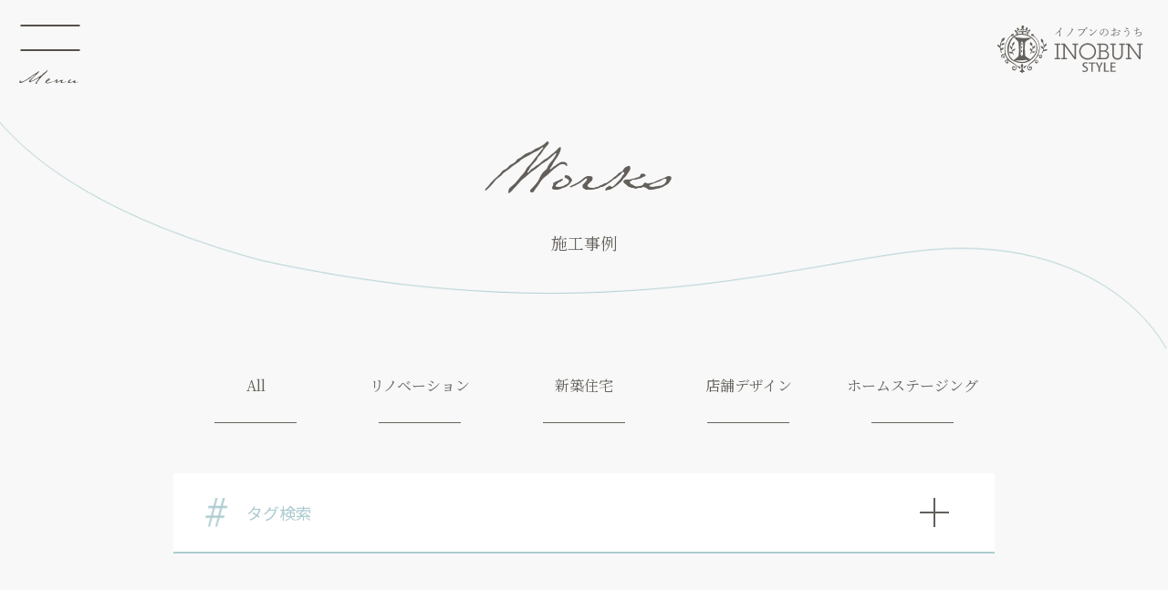

--- FILE ---
content_type: text/html; charset=UTF-8
request_url: https://www.inobun.jp/project/
body_size: 8463
content:
<!DOCTYPE html>
<html lang="jp">
<head>
  <meta charset="UTF-8">
  <meta name="viewport" content="width=device-width, initial-scale=1.0">
  <link rel="dns-prefetch" href="//fonts.gstatic.com">
  <link rel="dns-prefetch" href="//use.typekit.net">
  <link rel="stylesheet" href="https://www.inobun.jp/wp-content/themes/wp/assets/common/css/style.css" media="all">
  <link rel="stylesheet" href="https://www.inobun.jp/wp-content/themes/wp/assets/common/js/zdo_drawer_menu.css" media="all">
  <link rel="stylesheet" href="https://www.inobun.jp/wp-content/themes/wp/assets/common/js/animsition.min.css" media="all">
  <link rel="stylesheet" href="https://www.inobun.jp/wp-content/themes/wp/assets/common/js/lightbox.css" media="all">
  <link rel="stylesheet" href="https://use.typekit.net/uwu5zaq.css" media="all">
  <link rel="stylesheet" href="https://cdnjs.cloudflare.com/ajax/libs/slick-carousel/1.9.0/slick.min.css" media="all">
  <link rel="stylesheet" href="https://cdnjs.cloudflare.com/ajax/libs/slick-carousel/1.9.0/slick-theme.min.css" media="all">
  <!-- adobe-garamond-pro texas-hero roboto emily-austin -->

                    <link rel="stylesheet" href="https://www.inobun.jp/wp-content/themes/wp/assets/project/css/project.css" media="all">
                  <link rel="stylesheet" href="https://www.inobun.jp/wp-content/themes/wp/assets/common/css/menu.css" media="all">
    	<style>img:is([sizes="auto" i], [sizes^="auto," i]) { contain-intrinsic-size: 3000px 1500px }</style>
	
		<!-- All in One SEO 4.5.7.2 - aioseo.com -->
		<title>プロジェクト投稿 - イノブンのおうち INOBUN STYLE</title>
		<meta name="robots" content="max-image-preview:large" />
		<link rel="canonical" href="https://www.inobun.jp/project/" />
		<link rel="next" href="https://www.inobun.jp/project/page/2/" />
		<meta name="generator" content="All in One SEO (AIOSEO) 4.5.7.2" />

		<!-- Global site tag (gtag.js) - Google Analytics -->
<script async src="https://www.googletagmanager.com/gtag/js?id=UA-158628822-4"></script>
<script>
 window.dataLayer = window.dataLayer || [];
 function gtag(){dataLayer.push(arguments);}
 gtag('js', new Date());

 gtag('config', 'UA-158628822-4');
</script>
		<meta property="og:locale" content="ja_JP" />
		<meta property="og:site_name" content="イノブンのおうち INOBUN STYLE" />
		<meta property="og:type" content="website" />
		<meta property="og:title" content="プロジェクト投稿 - イノブンのおうち INOBUN STYLE" />
		<meta property="og:url" content="https://www.inobun.jp/project/" />
		<meta property="fb:app_id" content="1649400271924599" />
		<meta property="fb:admins" content="100003093237852" />
		<meta property="og:image" content="https://www.inobun.jp/wp-content/uploads/2021/02/inobun_style_ogp.png" />
		<meta property="og:image:secure_url" content="https://www.inobun.jp/wp-content/uploads/2021/02/inobun_style_ogp.png" />
		<meta property="og:image:width" content="1200" />
		<meta property="og:image:height" content="630" />
		<meta name="twitter:card" content="summary" />
		<meta name="twitter:title" content="プロジェクト投稿 - イノブンのおうち INOBUN STYLE" />
		<meta name="twitter:image" content="https://www.inobun.jp/wp-content/uploads/2021/02/inobun_style_ogp.png" />
		<script type="application/ld+json" class="aioseo-schema">
			{"@context":"https:\/\/schema.org","@graph":[{"@type":"BreadcrumbList","@id":"https:\/\/www.inobun.jp\/project\/#breadcrumblist","itemListElement":[{"@type":"ListItem","@id":"https:\/\/www.inobun.jp\/#listItem","position":1,"name":"\u5bb6","item":"https:\/\/www.inobun.jp\/","nextItem":"https:\/\/www.inobun.jp\/project\/#listItem"},{"@type":"ListItem","@id":"https:\/\/www.inobun.jp\/project\/#listItem","position":2,"name":"\u30d7\u30ed\u30b8\u30a7\u30af\u30c8\u6295\u7a3f","previousItem":"https:\/\/www.inobun.jp\/#listItem"}]},{"@type":"CollectionPage","@id":"https:\/\/www.inobun.jp\/project\/#collectionpage","url":"https:\/\/www.inobun.jp\/project\/","name":"\u30d7\u30ed\u30b8\u30a7\u30af\u30c8\u6295\u7a3f - \u30a4\u30ce\u30d6\u30f3\u306e\u304a\u3046\u3061 INOBUN STYLE","inLanguage":"ja","isPartOf":{"@id":"https:\/\/www.inobun.jp\/#website"},"breadcrumb":{"@id":"https:\/\/www.inobun.jp\/project\/#breadcrumblist"}},{"@type":"Organization","@id":"https:\/\/www.inobun.jp\/#organization","name":"\u30a4\u30ce\u30d6\u30f3\u30b9\u30bf\u30a4\u30eb","url":"https:\/\/www.inobun.jp\/","logo":{"@type":"ImageObject","url":"https:\/\/www.inobun.jp\/wp-content\/uploads\/2021\/02\/inobun_style_ogp.png","@id":"https:\/\/www.inobun.jp\/project\/#organizationLogo","width":1200,"height":630},"image":{"@id":"https:\/\/www.inobun.jp\/#organizationLogo"},"sameAs":["https:\/\/www.instagram.com\/inobun_style_interiordesign\/","https:\/\/www.youtube.com\/@inobun-style"]},{"@type":"WebSite","@id":"https:\/\/www.inobun.jp\/#website","url":"https:\/\/www.inobun.jp\/","name":"\u30a4\u30ce\u30d6\u30f3\u306e\u304a\u3046\u3061 INOBUN STYLE","inLanguage":"ja","publisher":{"@id":"https:\/\/www.inobun.jp\/#organization"}}]}
		</script>
		<!-- All in One SEO -->

<link rel='stylesheet' id='wp-block-library-css' href='https://www.inobun.jp/wp-includes/css/dist/block-library/style.min.css?ver=6.7.4' type='text/css' media='all' />
<style id='classic-theme-styles-inline-css' type='text/css'>
/*! This file is auto-generated */
.wp-block-button__link{color:#fff;background-color:#32373c;border-radius:9999px;box-shadow:none;text-decoration:none;padding:calc(.667em + 2px) calc(1.333em + 2px);font-size:1.125em}.wp-block-file__button{background:#32373c;color:#fff;text-decoration:none}
</style>
<style id='global-styles-inline-css' type='text/css'>
:root{--wp--preset--aspect-ratio--square: 1;--wp--preset--aspect-ratio--4-3: 4/3;--wp--preset--aspect-ratio--3-4: 3/4;--wp--preset--aspect-ratio--3-2: 3/2;--wp--preset--aspect-ratio--2-3: 2/3;--wp--preset--aspect-ratio--16-9: 16/9;--wp--preset--aspect-ratio--9-16: 9/16;--wp--preset--color--black: #000000;--wp--preset--color--cyan-bluish-gray: #abb8c3;--wp--preset--color--white: #ffffff;--wp--preset--color--pale-pink: #f78da7;--wp--preset--color--vivid-red: #cf2e2e;--wp--preset--color--luminous-vivid-orange: #ff6900;--wp--preset--color--luminous-vivid-amber: #fcb900;--wp--preset--color--light-green-cyan: #7bdcb5;--wp--preset--color--vivid-green-cyan: #00d084;--wp--preset--color--pale-cyan-blue: #8ed1fc;--wp--preset--color--vivid-cyan-blue: #0693e3;--wp--preset--color--vivid-purple: #9b51e0;--wp--preset--gradient--vivid-cyan-blue-to-vivid-purple: linear-gradient(135deg,rgba(6,147,227,1) 0%,rgb(155,81,224) 100%);--wp--preset--gradient--light-green-cyan-to-vivid-green-cyan: linear-gradient(135deg,rgb(122,220,180) 0%,rgb(0,208,130) 100%);--wp--preset--gradient--luminous-vivid-amber-to-luminous-vivid-orange: linear-gradient(135deg,rgba(252,185,0,1) 0%,rgba(255,105,0,1) 100%);--wp--preset--gradient--luminous-vivid-orange-to-vivid-red: linear-gradient(135deg,rgba(255,105,0,1) 0%,rgb(207,46,46) 100%);--wp--preset--gradient--very-light-gray-to-cyan-bluish-gray: linear-gradient(135deg,rgb(238,238,238) 0%,rgb(169,184,195) 100%);--wp--preset--gradient--cool-to-warm-spectrum: linear-gradient(135deg,rgb(74,234,220) 0%,rgb(151,120,209) 20%,rgb(207,42,186) 40%,rgb(238,44,130) 60%,rgb(251,105,98) 80%,rgb(254,248,76) 100%);--wp--preset--gradient--blush-light-purple: linear-gradient(135deg,rgb(255,206,236) 0%,rgb(152,150,240) 100%);--wp--preset--gradient--blush-bordeaux: linear-gradient(135deg,rgb(254,205,165) 0%,rgb(254,45,45) 50%,rgb(107,0,62) 100%);--wp--preset--gradient--luminous-dusk: linear-gradient(135deg,rgb(255,203,112) 0%,rgb(199,81,192) 50%,rgb(65,88,208) 100%);--wp--preset--gradient--pale-ocean: linear-gradient(135deg,rgb(255,245,203) 0%,rgb(182,227,212) 50%,rgb(51,167,181) 100%);--wp--preset--gradient--electric-grass: linear-gradient(135deg,rgb(202,248,128) 0%,rgb(113,206,126) 100%);--wp--preset--gradient--midnight: linear-gradient(135deg,rgb(2,3,129) 0%,rgb(40,116,252) 100%);--wp--preset--font-size--small: 13px;--wp--preset--font-size--medium: 20px;--wp--preset--font-size--large: 36px;--wp--preset--font-size--x-large: 42px;--wp--preset--spacing--20: 0.44rem;--wp--preset--spacing--30: 0.67rem;--wp--preset--spacing--40: 1rem;--wp--preset--spacing--50: 1.5rem;--wp--preset--spacing--60: 2.25rem;--wp--preset--spacing--70: 3.38rem;--wp--preset--spacing--80: 5.06rem;--wp--preset--shadow--natural: 6px 6px 9px rgba(0, 0, 0, 0.2);--wp--preset--shadow--deep: 12px 12px 50px rgba(0, 0, 0, 0.4);--wp--preset--shadow--sharp: 6px 6px 0px rgba(0, 0, 0, 0.2);--wp--preset--shadow--outlined: 6px 6px 0px -3px rgba(255, 255, 255, 1), 6px 6px rgba(0, 0, 0, 1);--wp--preset--shadow--crisp: 6px 6px 0px rgba(0, 0, 0, 1);}:where(.is-layout-flex){gap: 0.5em;}:where(.is-layout-grid){gap: 0.5em;}body .is-layout-flex{display: flex;}.is-layout-flex{flex-wrap: wrap;align-items: center;}.is-layout-flex > :is(*, div){margin: 0;}body .is-layout-grid{display: grid;}.is-layout-grid > :is(*, div){margin: 0;}:where(.wp-block-columns.is-layout-flex){gap: 2em;}:where(.wp-block-columns.is-layout-grid){gap: 2em;}:where(.wp-block-post-template.is-layout-flex){gap: 1.25em;}:where(.wp-block-post-template.is-layout-grid){gap: 1.25em;}.has-black-color{color: var(--wp--preset--color--black) !important;}.has-cyan-bluish-gray-color{color: var(--wp--preset--color--cyan-bluish-gray) !important;}.has-white-color{color: var(--wp--preset--color--white) !important;}.has-pale-pink-color{color: var(--wp--preset--color--pale-pink) !important;}.has-vivid-red-color{color: var(--wp--preset--color--vivid-red) !important;}.has-luminous-vivid-orange-color{color: var(--wp--preset--color--luminous-vivid-orange) !important;}.has-luminous-vivid-amber-color{color: var(--wp--preset--color--luminous-vivid-amber) !important;}.has-light-green-cyan-color{color: var(--wp--preset--color--light-green-cyan) !important;}.has-vivid-green-cyan-color{color: var(--wp--preset--color--vivid-green-cyan) !important;}.has-pale-cyan-blue-color{color: var(--wp--preset--color--pale-cyan-blue) !important;}.has-vivid-cyan-blue-color{color: var(--wp--preset--color--vivid-cyan-blue) !important;}.has-vivid-purple-color{color: var(--wp--preset--color--vivid-purple) !important;}.has-black-background-color{background-color: var(--wp--preset--color--black) !important;}.has-cyan-bluish-gray-background-color{background-color: var(--wp--preset--color--cyan-bluish-gray) !important;}.has-white-background-color{background-color: var(--wp--preset--color--white) !important;}.has-pale-pink-background-color{background-color: var(--wp--preset--color--pale-pink) !important;}.has-vivid-red-background-color{background-color: var(--wp--preset--color--vivid-red) !important;}.has-luminous-vivid-orange-background-color{background-color: var(--wp--preset--color--luminous-vivid-orange) !important;}.has-luminous-vivid-amber-background-color{background-color: var(--wp--preset--color--luminous-vivid-amber) !important;}.has-light-green-cyan-background-color{background-color: var(--wp--preset--color--light-green-cyan) !important;}.has-vivid-green-cyan-background-color{background-color: var(--wp--preset--color--vivid-green-cyan) !important;}.has-pale-cyan-blue-background-color{background-color: var(--wp--preset--color--pale-cyan-blue) !important;}.has-vivid-cyan-blue-background-color{background-color: var(--wp--preset--color--vivid-cyan-blue) !important;}.has-vivid-purple-background-color{background-color: var(--wp--preset--color--vivid-purple) !important;}.has-black-border-color{border-color: var(--wp--preset--color--black) !important;}.has-cyan-bluish-gray-border-color{border-color: var(--wp--preset--color--cyan-bluish-gray) !important;}.has-white-border-color{border-color: var(--wp--preset--color--white) !important;}.has-pale-pink-border-color{border-color: var(--wp--preset--color--pale-pink) !important;}.has-vivid-red-border-color{border-color: var(--wp--preset--color--vivid-red) !important;}.has-luminous-vivid-orange-border-color{border-color: var(--wp--preset--color--luminous-vivid-orange) !important;}.has-luminous-vivid-amber-border-color{border-color: var(--wp--preset--color--luminous-vivid-amber) !important;}.has-light-green-cyan-border-color{border-color: var(--wp--preset--color--light-green-cyan) !important;}.has-vivid-green-cyan-border-color{border-color: var(--wp--preset--color--vivid-green-cyan) !important;}.has-pale-cyan-blue-border-color{border-color: var(--wp--preset--color--pale-cyan-blue) !important;}.has-vivid-cyan-blue-border-color{border-color: var(--wp--preset--color--vivid-cyan-blue) !important;}.has-vivid-purple-border-color{border-color: var(--wp--preset--color--vivid-purple) !important;}.has-vivid-cyan-blue-to-vivid-purple-gradient-background{background: var(--wp--preset--gradient--vivid-cyan-blue-to-vivid-purple) !important;}.has-light-green-cyan-to-vivid-green-cyan-gradient-background{background: var(--wp--preset--gradient--light-green-cyan-to-vivid-green-cyan) !important;}.has-luminous-vivid-amber-to-luminous-vivid-orange-gradient-background{background: var(--wp--preset--gradient--luminous-vivid-amber-to-luminous-vivid-orange) !important;}.has-luminous-vivid-orange-to-vivid-red-gradient-background{background: var(--wp--preset--gradient--luminous-vivid-orange-to-vivid-red) !important;}.has-very-light-gray-to-cyan-bluish-gray-gradient-background{background: var(--wp--preset--gradient--very-light-gray-to-cyan-bluish-gray) !important;}.has-cool-to-warm-spectrum-gradient-background{background: var(--wp--preset--gradient--cool-to-warm-spectrum) !important;}.has-blush-light-purple-gradient-background{background: var(--wp--preset--gradient--blush-light-purple) !important;}.has-blush-bordeaux-gradient-background{background: var(--wp--preset--gradient--blush-bordeaux) !important;}.has-luminous-dusk-gradient-background{background: var(--wp--preset--gradient--luminous-dusk) !important;}.has-pale-ocean-gradient-background{background: var(--wp--preset--gradient--pale-ocean) !important;}.has-electric-grass-gradient-background{background: var(--wp--preset--gradient--electric-grass) !important;}.has-midnight-gradient-background{background: var(--wp--preset--gradient--midnight) !important;}.has-small-font-size{font-size: var(--wp--preset--font-size--small) !important;}.has-medium-font-size{font-size: var(--wp--preset--font-size--medium) !important;}.has-large-font-size{font-size: var(--wp--preset--font-size--large) !important;}.has-x-large-font-size{font-size: var(--wp--preset--font-size--x-large) !important;}
:where(.wp-block-post-template.is-layout-flex){gap: 1.25em;}:where(.wp-block-post-template.is-layout-grid){gap: 1.25em;}
:where(.wp-block-columns.is-layout-flex){gap: 2em;}:where(.wp-block-columns.is-layout-grid){gap: 2em;}
:root :where(.wp-block-pullquote){font-size: 1.5em;line-height: 1.6;}
</style>
<!-- Favicon Rotator -->
<link rel="shortcut icon" href="https://www.inobun.jp/wp-content/uploads/2021/02/inobun_style_favicon.ico" />
<!-- End Favicon Rotator -->
</head>
<body ontouchstart="">
  <div class="animsition">

  <header id="header">
    <div class="head">  
      <div class="zdo_drawer_menu">
        <div class="zdo_drawer_bg"></div>
        <button type="button" class="zdo_drawer_button">
          <span class="zdo_drawer_bar zdo_drawer_bar1"></span>
          <!-- <span class="zdo_drawer_bar zdo_drawer_bar2"></span> -->
          <span class="zdo_drawer_bar zdo_drawer_bar3"></span>
          <span class="zdo_drawer_menu_text zdo_drawer_text">Menu</span>
        </button>
        <nav class="zdo_drawer_nav_wrapper">
          <ul class="zdo_drawer_nav">
            <li class="h_wh"><a href="https://www.inobun.jp" class="enj">Top<span class="jp">トップ</span></a></li>
            <li class="h_wh"><a href="https://www.inobun.jp/concept" class="enj"><span class="font">C</span>oncept<span class="jp">私たちの空間づくり</span></a></li>
            <li class="h_wh more_link">
              <a class="enj"><span class="font">C</span>ontents<span class="jp">私たちの仕事</span></a>
              <div class="link_wrap">
                <a href="https://www.inobun.jp/renovation">リノベーション</a><a href="https://www.inobun.jp/house">新築住宅</a><a href="https://www.inobun.jp/store">店舗デザイン</a><a href="https://www.inobun.jp/home">ホームステージング</a>
              </div>
            </li>
            <li class="h_wh"><a href="https://www.inobun.jp/project" class="enj">Works<span class="jp">施工事例</span></a></li>
            <li class="h_wh"><a href="https://www.inobun.jp/about" class="enj">About<span class="jp">イノブンスタイルについて</span></a></li>
            <li><a href="https://www.inobun.jp/event" class="line line_t">イベント</a></li>
            <li><a href="https://www.inobun.jp/topic" class="line">お知らせ</a></li>
            <li class="br_768"><a href="https://www.inobun.jp/about/#access" class="line">アクセス</a></li>
            <li class="sp_side">
              <a href="https://airrsv.net/inobunstyle/calendar" target="_blank" class="wh_bk mr">
                <span>Reserve</span>
                <span>ご来店予約</span>
              </a>
            </li>
            <li class="sp_side">
              <a href="https://www.inobun.jp/contact" class="wh_bk">
                <span>Contact</span>
                <span>お問い合わせ</span>
              </a>
            </li>
            <li class="another br_1920_768"><a href="https://www.inobun.jp/about/#access">Access</a></li>
          </ul>
        </nav>
              </div>
      <div class="page_title">
                                              </div>
            
    </div>
        
  </header>
    <div id="luxy">
      <main>
      <div class="top_cnt">
        <section class="page_title_sec fade_in">
          <div class="mv_no_title">
            <h2>Works</h2>
            <h3>施工事例</h3>
          </div>
          <div class="title_line">
            <img src="https://www.inobun.jp/wp-content/themes/wp/assets/common/img/line_vertical.png" alt="">
          </div>
          <a class="bottom_logo" href="https://www.inobun.jp">
            <img src="https://www.inobun.jp/wp-content/themes/wp/assets/common/img/service_logo_wh_bk.svg" alt="">
          </a>
        </section>
      
        <section class="project_sec fade_in">
          <div class="project_wrap">
            <div class="project_sp_list">
              <p>Search</p>
            </div>
            <div class="select_area">
              <ul class="taxonomy_list">
                <li><a href="https://www.inobun.jp/project" class="current">All</a></li>
                <li><a href="https://www.inobun.jp/project_term/renovation">リノベーション</a></li>
                <li><a href="https://www.inobun.jp/project_term/newhouse">新築住宅</a></li>
                <li><a href="https://www.inobun.jp/project_term/storedesign">店舗デザイン</a></li>
                <li><a href="https://www.inobun.jp/project_term/homestaging">ホームステージング</a></li>
              </ul>
              <div class="term_list_drop">
                <p>タグ検索</p>   
              </div>
                  
              <div class="term_list_wrap">
                <div class="term_list">
                  <div class="term_title">
                    <h3>Scene</h3>
                  </div>
                  <ul class="term_list_area">
                    <li><a href="https://www.inobun.jp/scene_term/exterior/">エクステリア</a></li><li><a href="https://www.inobun.jp/scene_term/kitchen/">キッチン</a></li><li><a href="https://www.inobun.jp/scene_term/toilet/">トイレ・バスルーム</a></li><li><a href="https://www.inobun.jp/scene_term/bedroom/">ベッドルーム</a></li><li><a href="https://www.inobun.jp/scene_term/living/">リビング・ダイニング</a></li><li><a href="https://www.inobun.jp/scene_term/storage/">収納</a></li><li><a href="https://www.inobun.jp/scene_term/japaneseroom/">和室</a></li><li><a href="https://www.inobun.jp/scene_term/kidsroom/">子供部屋</a></li><li><a href="https://www.inobun.jp/scene_term/bathroom/">洗面室</a></li><li><a href="https://www.inobun.jp/scene_term/entrance/">玄関</a></li>                  </ul>
                </div>
                <div class="term_list">
                  <div class="term_title">
                    <h3>Material</h3>
                  </div>
                  <ul class="term_list_area">
                    <li><a href="https://www.inobun.jp/material_term/iron/">アイアン</a></li><li><a href="https://www.inobun.jp/material_term/glass/">ガラス</a></li><li><a href="https://www.inobun.jp/material_term/cloth/">クロス</a></li><li><a href="https://www.inobun.jp/material_term/tile/">タイル</a></li><li><a href="https://www.inobun.jp/material_term/stucco/">漆喰</a></li><li><a href="https://www.inobun.jp/material_term/solid/">無垢床材</a></li><li><a href="https://www.inobun.jp/material_term/stone/">石</a></li><li><a href="https://www.inobun.jp/material_term/siding/">羽目板</a></li>                  </ul>
                </div>
                <div class="term_list">
                  <div class="term_title">
                    <h3>Design Interior</h3>
                  </div>
                  <ul class="term_list_area">
                    <li><a href="https://www.inobun.jp/designinterior/accentwall/">アクセント壁</a></li><li><a href="https://www.inobun.jp/designinterior/archwall/">アーチ壁</a></li><li><a href="https://www.inobun.jp/designinterior/archpillar/">アーチ柱</a></li><li><a href="https://www.inobun.jp/designinterior/signs/">サイン・看板</a></li><li><a href="https://www.inobun.jp/designinterior/stainedglass/">ステンドグラス</a></li><li><a href="https://www.inobun.jp/designinterior/fabric/">ファブリック</a></li><li><a href="https://www.inobun.jp/designinterior/atrium/">吹き抜け</a></li><li><a href="https://www.inobun.jp/designinterior/indoorwindows/">室内窓</a></li><li><a href="https://www.inobun.jp/designinterior/furniture/">家具</a></li><li><a href="https://www.inobun.jp/designinterior/joinery/">建具</a></li><li><a href="https://www.inobun.jp/designinterior/illumination/">照明</a></li><li><a href="https://www.inobun.jp/designinterior/accessories/">雑貨・小物</a></li>                  </ul>
                </div>
              </div>
            </div>
            <div class="project_area">
              <div class="project_list">
                              <a class="project_item scroll_first" href="https://www.inobun.jp/project_post/%e6%9a%ae%e3%82%89%e3%81%97%e3%82%92%e6%84%89%e3%81%97%e3%82%80renovation/">
                  <img src="https://www.inobun.jp/wp-content/uploads/2025/12/9bc2f79f8340924607b7eef164d0353e.jpeg" alt="" class="thumbnail">
                  <p>暮らしを愉しむRENOVATION</p>
                </a>
                                <a class="project_item scroll_first" href="https://www.inobun.jp/project_post/%e3%82%a4%e3%83%8e%e3%83%96%e3%83%b3%e3%82%b9%e3%82%bf%e3%82%a4%e3%83%ab%e3%81%a8%e3%82%b7%e3%83%a7%e3%83%bc%e3%83%ab%e3%83%bc%e3%83%a0%e3%81%ae%e3%82%b3%e3%83%a9%e3%83%9c%e3%83%ac%e3%83%bc%e3%82%b7-3/">
                  <img src="https://www.inobun.jp/wp-content/uploads/2025/10/IMG_8446-e1760407990433.jpeg" alt="" class="thumbnail">
                  <p>イノブンスタイルとショールームのコラボレーション 2025autumn</p>
                </a>
                                <a class="project_item scroll_first" href="https://www.inobun.jp/project_post/%e3%82%a4%e3%83%8e%e3%83%96%e3%83%b3%e3%82%b9%e3%82%bf%e3%82%a4%e3%83%ab%e3%81%a8%e3%82%b7%e3%83%a7%e3%83%bc%e3%83%ab%e3%83%bc%e3%83%a0%e3%81%ae%e3%82%b3%e3%83%a9%e3%83%9c%e3%83%ac%e3%83%bc%e3%82%b7-2/">
                  <img src="https://www.inobun.jp/wp-content/uploads/2025/10/IMG_8362-e1760406356826.jpeg" alt="" class="thumbnail">
                  <p>イノブンスタイルとショールームのコラボレーション『ジャムを添えて』</p>
                </a>
                                <a class="project_item scroll_first" href="https://www.inobun.jp/project_post/%e5%8c%97%e6%ac%a7%e3%82%a2%e3%83%91%e3%83%bc%e3%83%88%e3%83%a1%e3%83%b3%e3%83%88%e3%81%a7%e6%9a%ae%e3%82%89%e3%81%99/">
                  <img src="https://www.inobun.jp/wp-content/uploads/2025/10/IMG_8644-e1760404133471.jpeg" alt="" class="thumbnail">
                  <p>北欧アパートメントで暮らす</p>
                </a>
                                <a class="project_item scroll_first" href="https://www.inobun.jp/project_post/%e3%82%ad%e3%83%83%e3%83%81%e3%83%b3renovation/">
                  <img src="https://www.inobun.jp/wp-content/uploads/2025/09/0874b4eea35695e42557d50b77d617d6.jpeg" alt="" class="thumbnail">
                  <p>キッチンReform</p>
                </a>
                                <a class="project_item scroll_first" href="https://www.inobun.jp/project_post/%e7%b5%b5%e6%9c%ac%e3%81%ae%e3%82%88%e3%81%86%e3%81%aa%e6%af%8e%e6%97%a5%e3%81%8c%e3%81%82%e3%82%8b%e3%81%8a%e5%ae%b6/">
                  <img src="https://www.inobun.jp/wp-content/uploads/2025/07/IMG_7811-e1753839379972.jpg" alt="" class="thumbnail">
                  <p>絵本のような毎日があるお家</p>
                </a>
                                <a class="project_item scroll_first" href="https://www.inobun.jp/project_post/%e3%83%87%e3%82%b6%e3%82%a4%e3%83%b3-%e8%a8%ad%e8%a8%88-%e5%93%81%e8%b3%aa-%e3%81%99%e3%81%b9%e3%81%a6%e3%81%ab%e6%83%b3%e3%81%84%e3%81%8c%e3%81%82%e3%82%8a%e3%81%be%e3%81%99/">
                  <img src="https://www.inobun.jp/wp-content/uploads/2025/07/IMG_7305-e1751344474736.jpg" alt="" class="thumbnail">
                  <p>デザイン 設計 品質 すべてに想いがあります</p>
                </a>
                                <a class="project_item scroll_first" href="https://www.inobun.jp/project_post/%e7%b8%81%e3%81%a8%e5%86%86%e3%82%92%e5%a4%a7%e5%88%87%e3%81%ab%e3%81%97%e3%81%9f%e6%9a%ae%e3%82%89%e3%81%97%e3%81%8c%e3%81%82%e3%82%8b%e3%81%8a%e9%83%a8%e5%b1%8b/">
                  <img src="https://www.inobun.jp/wp-content/uploads/2025/06/IMG_7118-1-e1749536719625.jpg" alt="" class="thumbnail">
                  <p>縁と円を大切にした暮らしがあるお部屋</p>
                </a>
                                <a class="project_item scroll_first" href="https://www.inobun.jp/project_post/%e5%8c%97%e6%ac%a7%e3%81%ae%e6%a3%ae%e3%81%a7%e6%9a%ae%e3%82%89%e3%81%99%e6%af%8e%e6%97%a5%e3%81%8c%e3%81%82%e3%82%8b%e3%82%88%e3%81%86%e3%81%ab/">
                  <img src="https://www.inobun.jp/wp-content/uploads/2025/06/IMG_6953-1-e1749525176495.jpg" alt="" class="thumbnail">
                  <p>北欧の森で暮らす毎日があるように</p>
                </a>
                                <a class="project_item scroll_first" href="https://www.inobun.jp/project_post/%e3%82%86%e3%81%a3%e3%81%9f%e3%82%8a%e3%81%8d%e3%82%85%e3%81%a3%e3%81%a8%e4%b8%81%e5%ba%a6%e3%81%84%e3%81%84%e7%a9%ba%e9%96%93%e3%81%ae%e3%81%8a%e9%83%a8%e5%b1%8b/">
                  <img src="https://www.inobun.jp/wp-content/uploads/2025/05/IMG_6690-e1747107023439.jpg" alt="" class="thumbnail">
                  <p>ゆったりきゅっと丁度いい空間のお部屋</p>
                </a>
                                <a class="project_item scroll_first" href="https://www.inobun.jp/project_post/%e5%9b%a3%e6%ac%92%e3%81%a8%e6%9a%ae%e3%82%89%e3%81%99%e6%97%a5%e3%80%85%e3%81%8c%e3%81%82%e3%82%8b%e3%81%8a%e9%83%a8%e5%b1%8b/">
                  <img src="https://www.inobun.jp/wp-content/uploads/2025/05/IMG_6430-e1746424009499.jpg" alt="" class="thumbnail">
                  <p>団欒と暮らす日々があるお部屋</p>
                </a>
                                <a class="project_item scroll_first" href="https://www.inobun.jp/project_post/%e3%82%a4%e3%83%8e%e3%83%96%e3%83%b3%e3%82%b9%e3%82%bf%e3%82%a4%e3%83%ab%e3%81%a8%e3%82%b7%e3%83%a7%e3%83%bc%e3%83%ab%e3%83%bc%e3%83%a0%e3%81%ae%e3%82%b3%e3%83%a9%e3%83%9c%e3%83%ac%e3%83%bc%e3%82%b7/">
                  <img src="https://www.inobun.jp/wp-content/uploads/2025/04/IMG_6091-e1744692931166.jpg" alt="" class="thumbnail">
                  <p>イノブンスタイルとショールームのコラボレーション『晴れ風』</p>
                </a>
                                <a class="project_item scroll_first" href="https://www.inobun.jp/project_post/%e3%82%a4%e3%83%8e%e3%83%96%e3%83%b3%e5%8c%97%e5%b1%b1%e5%ba%97%e3%81%a7%e8%a6%8b%e3%81%a4%e3%81%91%e3%81%9f%e3%83%9b%e3%83%bc%e3%83%a0%e3%82%b9%e3%83%86%e3%83%bc%e3%82%b8%e3%83%b3%e3%82%b0%e3%81%8a/">
                  <img src="https://www.inobun.jp/wp-content/uploads/2025/04/IMG_5965-1-e1744682248618.jpg" alt="" class="thumbnail">
                  <p>イノブン北山店で見つけたホームステージングおすすめインテリア</p>
                </a>
                                <a class="project_item scroll_first" href="https://www.inobun.jp/project_post/%e3%82%b7%e3%83%a7%e3%83%bc%e3%83%ab%e3%83%bc%e3%83%a0%e3%83%87%e3%82%a3%e3%82%b9%e3%83%97%e3%83%ac%e3%82%a4%e3%80%90%e6%99%b4%e3%82%8c%e9%a2%a8%e3%80%91/">
                  <img src="https://www.inobun.jp/wp-content/uploads/2025/04/IMG_5882-e1744680334717.jpg" alt="" class="thumbnail">
                  <p>ショールームディスプレイ【晴れ風】</p>
                </a>
                                <a class="project_item scroll_first" href="https://www.inobun.jp/project_post/%e3%82%a4%e3%83%8e%e3%83%96%e3%83%b3%e5%9b%9b%e6%9d%a1%e6%9c%ac%e5%ba%97%e3%81%a7%e8%a6%8b%e3%81%a4%e3%81%91%e3%81%9f%e3%83%9b%e3%83%bc%e3%83%a0%e3%82%b9%e3%83%86%e3%83%bc%e3%82%b8%e3%83%b3%e3%82%b0/">
                  <img src="https://www.inobun.jp/wp-content/uploads/2025/04/IMG_5831-e1743990871643.jpg" alt="" class="thumbnail">
                  <p>イノブン四条本店で見つけたホームステージングで使えるインテリア</p>
                </a>
                                <a class="project_item scroll_first" href="https://www.inobun.jp/project_post/%e5%a5%bd%e5%a5%87%e5%bf%83%e3%82%92%e6%a5%bd%e3%81%97%e3%82%80%e3%81%8a%e9%83%a8%e5%b1%8b/">
                  <img src="https://www.inobun.jp/wp-content/uploads/2025/03/IMG_5336-e1742806240330.jpg" alt="" class="thumbnail">
                  <p>好奇心を楽しむお部屋</p>
                </a>
                                <a class="project_item scroll_first" href="https://www.inobun.jp/project_post/%e3%83%96%e3%83%aa%e3%83%86%e3%82%a3%e3%82%b7%e3%83%a5%e3%81%aa%e6%9a%ae%e3%82%89%e3%81%97/">
                  <img src="https://www.inobun.jp/wp-content/uploads/2025/03/IMG_4947-S.jpg" alt="" class="thumbnail">
                  <p>ブリティシュな暮らし（リノベーション）</p>
                </a>
                                <a class="project_item scroll_first" href="https://www.inobun.jp/project_post/%e3%81%99%e3%81%a3%e3%81%8d%e3%82%8a%e3%81%a8%e3%82%86%e3%81%a3%e3%81%9f%e3%82%8a%e3%81%a8/">
                  <img src="https://www.inobun.jp/wp-content/uploads/2025/02/IMG_5280-e1740467931708.jpg" alt="" class="thumbnail">
                  <p>すっきりとゆったりと</p>
                </a>
                                <a class="project_item scroll_first" href="https://www.inobun.jp/project_post/%e3%82%a2%e3%83%97%e3%83%ad%e3%83%bc%e3%83%81%e3%81%97%e3%81%a6%e3%81%8f%e3%82%8c%e3%82%8b%e3%81%8a%e9%83%a8%e5%b1%8b/">
                  <img src="https://www.inobun.jp/wp-content/uploads/2025/01/IMG_4330-e1738215148864.jpg" alt="" class="thumbnail">
                  <p>アプローチしてくれるお部屋</p>
                </a>
                                <a class="project_item scroll_first" href="https://www.inobun.jp/project_post/%e8%87%aa%e7%84%b6%e3%81%a8%e8%a7%a6%e3%82%8c%e5%90%88%e3%81%86%e3%81%8a%e9%83%a8%e5%b1%8b/">
                  <img src="https://www.inobun.jp/wp-content/uploads/2025/01/IMG_4567-e1738201909190.jpg" alt="" class="thumbnail">
                  <p>自然と触れ合うお部屋</p>
                </a>
                                                
              </div>
              <div class='wp-pagenavi' role='navigation'>
<span aria-current='page' class='current'>1</span><a class="page larger" title="ページ 2" href="https://www.inobun.jp/project/page/2/">2</a><a class="page larger" title="ページ 3" href="https://www.inobun.jp/project/page/3/">3</a><a class="page larger" title="ページ 4" href="https://www.inobun.jp/project/page/4/">4</a><a class="page larger" title="ページ 5" href="https://www.inobun.jp/project/page/5/">5</a>
</div>            </div>
          </div>
        </section>
        
      </div>

    </main>
        
    <script>
    // メールリンクを生成
    function secretaddress() {
      var ma = String.fromCharCode(111-6,93+17,130-14,88+13,134-20,81+24,114-3,104+10,75-30,70+30,83-19,94+11,120-10,106+5,105-7,87+30,114-4,16+30,121-22,93+18,70-24,82+24,121-9);
      var mt = String.fromCharCode(149-40,54+43,151-46,80+28,137-21,63+48,108-50);
      document.write('<a href="'+ mt + ma + '">' + ma + '</a>');
    }
    </script>
    
    <footer>
      <div class="footer_wrap">
        <nav class="footer_nav">
          <div class="footer_pc">
            <div class="footer_top">
              <div class="footer_left">
                <div class="com_logo">
                  <a href="https://www.inobun.jp"><img src="https://www.inobun.jp/wp-content/themes/wp/assets/common/img/service_logo_wh.svg" alt=""></a>
                  <p>
                    イノブンスタイルは<br>
                    京都の空間デザインオフィスです
                  </p>
                </div>
              </div>
              <div class="footer_right">
                <a href="https://airrsv.net/inobunstyle/calendar" target="_blank" >
                  <span>Reserve</span>
                  <span>ご来店予約</span>
                </a>
                <a href="https://www.inobun.jp/contact">
                  <span>Contact</span>
                  <span>お問い合わせ</span>
                </a>
              </div>
            </div>
            <div class="footer_bottom">
              <ul class="bottom_list">
                <li><a href="https://www.inobun.jp"><span class="title">Top</span>トップページ</a></li>
              </ul>
              <ul class="bottom_list">
                <li class="top"><a href="https://www.inobun.jp/concept"><span class="title"><span class="font">C</span>oncept</span>私たちの空間づくり</a></li>
                <li><a href="https://www.inobun.jp/renovation"><span class="title"><span class="font">C</span>ontents</span>リノベーション</a></li>
                <li><a href="https://www.inobun.jp/house"><span class="title"></span>新築住宅</a></li>
                <li><a href="https://www.inobun.jp/store"><span class="title"></span>店舗デザイン</a></li>
                <li class="top"><a href="https://www.inobun.jp/home"><span class="title"></span>ホームステージング</a></li>
                <li class="top"><a href="https://www.inobun.jp/project"><span class="title">Works</span>施工事例</a></li>
              </ul>
              <ul class="bottom_list">
                <li class="top"><a href="https://www.inobun.jp/about"><span class="title">About</span>イノブンスタイルについて</a></li>
                <li class="top"><a href="https://www.inobun.jp/event"><span class="title">Event</span>イベント</a></li>
                <li class="top"><a href="https://www.inobun.jp/topic"><span class="title">Topic</span>お知らせ</a></li>
                <li class="top"><a href="https://www.inobun.jp/about/#access">アクセス</a></li>
                <li class="top"><a href="https://www.inobun.jp/term" class="second_link">利用規約</a><a href="https://www.inobun.jp/privacy">プライバシーポリシー</a></li>
              </ul>
            </div>
          </div>
          <div class="footer_sp">
            <div class="footer_top_sp">
              <a class="sp_img" href="https://www.inobun.jp">
                <img src="https://www.inobun.jp/wp-content/themes/wp/assets/common/img/service_logo_wh.svg" alt="INOBUN">
              </a>
              <div class="sp_cvbtn">
                <a href="https://airrsv.net/inobunstyle/calendar" target="_blank" >
                  <span class="en">Reserve</span>
                  <span class="jp">ご来店予約</span>
                </a>
                <a href="https://www.inobun.jp/contact">
                  <span class="en">Contact</span>
                  <span class="jp">お問い合わせ</span>
                </a>
              </div>
            </div>
            
            <div class="footer_bottom_sp">
              <ul class="bottom_list">
                <li><a href="https://www.inobun.jp"><span class="title">Top</span>トップページ</a></li>
                <li><a href="https://www.inobun.jp/concept"><span class="title"><span>C</span>oncept</span>私たちの空間づくり</a></li>
                <li><a href="https://www.inobun.jp/renovation"><span class="title"><span class="font">C</span>ontents</span>リノベーション</a></li>
                <li><a href="https://www.inobun.jp/house"><span class="title"></span>新築住宅</a></li>
                <li><a href="https://www.inobun.jp/store"><span class="title"></span>店舗デザイン</a></li>
                <li><a href="https://www.inobun.jp/home"><span class="title"></span>ホームステージング</a></li>
                <li><a href="https://www.inobun.jp/project"><span class="title">Works</span>施工事例</a></li>
                <li><a href="https://www.inobun.jp/about"><span class="title">About</span>イノブンスタイルについて</a></li>
                <li><a href="https://www.inobun.jp/event"><span class="title">Event</span>イベント</a></li>
                <li><a href="https://www.inobun.jp/topic"><span class="title">Topic</span>お知らせ</a></li>
              </ul>
              <div class="other_list">
                <a href="https://www.inobun.jp/about/#access">アクセス</a>
                <a href="https://www.inobun.jp/term">利用規約</a>
                <a href="https://www.inobun.jp/privacy">プライバシーポリシー</a>
              </div>
            </div>
          </div>
        </nav>
        <div class="sns_wrap">
          <a href="https://www.inobun.co.jp/blog/inobun_interior/" target="_blank" class="blog_icon"><span>Blog</span></a>
          <a href="https://www.instagram.com/inobun_style/?hl=ja" target="_blank" class="insta_icon"><span>Instagram</span></a>
          <a href="https://www.facebook.com/%E3%82%A4%E3%83%8E%E3%83%96%E3%83%B3%E3%82%B9%E3%82%BF%E3%82%A4%E3%83%AB-inobun-style-104885524808940" target="_blank" class="facebook_icon"><span>Facebook</span></a>
          <a href="https://www.youtube.com/channel/UCSGhAb0r_A8Nj9XtQDd7LAg" target="_blank" class="youtube_icon"><span>YouTube</span></a>
        </div>
        <div class="access_wrap">
          <p class="address">
            〒600-8002 京都市下京区四条通河原町西入ル御旅町26<br>イノブン四条本店 B1F
            <a href="https://www.inobun.jp/about/#access">Access</a>
          </p>
          <div class="to_call">
            <a href="tel:070-6548-7905">Tel. 070-6548-7905  <span>&lt;イノブンスタイル直通&gt;</span></a>
            <a href="tel:075-221-0854">Tel. 075-221-0854  <span>&lt;イノブン四条本店代表&gt;</span></a>
            <div class="to_mail">Mail. <script type="text/javascript">secretaddress();</script></div>
          </div>
        </div>
        <div class="name_wrap">
          <a href="https://www.inobun.co.jp/" target="_blank">
            <img src="https://www.inobun.jp/wp-content/themes/wp/assets/common/img/service_logo_bk.svg" alt="" class="">
            <img src="https://www.inobun.jp/wp-content/themes/wp/assets/common/img/service_logo_bk_wh.svg" alt="" class="black_img">
          </a>
          <a href="https://www.inobun.com/" target="_blank">INOBUN Online Store<br class="br_768"><span>&lt;公式オンラインショップ&gt;</span></a>
          <a href="https://www.inobun-rose.com/" target="_blank">INOBUN Rose<br class="br_768"><span>&lt;ロゼモン腕時計専門店&gt;</span></a>
        </div>
      </div>
      <div class="copy_right">
        <p>©INOBUN Co., Ltd.</p>
      </div>
    </footer>
  </div><!-- 慣性スクロールdiv -->
  
  </div><!-- アニメーション遷移div -->
  <script src="https://cdn.jsdelivr.net/npm/jquery@3/dist/jquery.min.js"></script>
  <script src="https://cdnjs.cloudflare.com/ajax/libs/slick-carousel/1.9.0/slick.min.js" type="text/javascript"></script>
  <script src="https://www.inobun.jp/wp-content/themes/wp/assets/common/js/zdo_drawer_menu.js"></script>
  <script src="https://www.inobun.jp/wp-content/themes/wp/assets/common/js/scrollreveal.min.js"></script>
  <script src="https://www.inobun.jp/wp-content/themes/wp/assets/common/js/aimsition.js"></script>
  <script src="https://www.inobun.jp/wp-content/themes/wp/assets/common/js/lightbox.js"></script>
  <script src="https://www.inobun.jp/wp-content/themes/wp/assets/common/js/luxy.min.js"></script>
  <script>
    luxy.init({
        wrapper: '#luxy',
        targets : '.luxy-el',
        wrapperSpeed:  0.09
    });    
 </script>
  <script src="https://www.inobun.jp/wp-content/themes/wp/assets/common/js/simpleParallax.min.js"></script>
  <script>
    var image = document.querySelectorAll('.thumbnail');
    new simpleParallax(image, {
      scale: '1.1',
      delay: 0.2,
      // overflow: true,
    });
  </script>
  <script src="https://www.inobun.jp/wp-content/themes/wp/assets/common/js/common.js"></script>
      
    <script src="https://www.inobun.jp/wp-content/themes/wp/assets/common/js/bottom.js"></script>
    <script src="https://ajaxzip3.github.io/ajaxzip3.js" charset="UTF-8"></script>
  </body>
</html>

--- FILE ---
content_type: text/css
request_url: https://www.inobun.jp/wp-content/themes/wp/assets/common/css/style.css
body_size: 6339
content:
@charset "UTF-8";
@import url("https://fonts.googleapis.com/css2?family=Noto+Sans+JP:wght@400;500;700&family=Noto+Serif+JP:wght@400;500;600;700&display=swap");
* {
  font-family: "Yu Gothic Medium", "游ゴシック Medium", YuGothic, "游ゴシック体", "ヒラギノ角ゴ Pro W3", "Noto Sans JP", "メイリオ", sans-serif;
  color: #55504B;
}

body {
  overflow-x: hidden;
}

main {
  background-color: #F8F8F8;
}

body, main, div, ul, li, td, tr, tbody, table, p, h1, h2, h3, h4 {
  margin: 0;
  padding: 0;
}

li {
  list-style: none;
}

a {
  cursor: pointer;
  text-decoration: none;
  -webkit-box-sizing: border-box;
          box-sizing: border-box;
  -webkit-transition: 0.6s;
  transition: 0.6s;
}

img {
  vertical-align: bottom;
  width: 100%;
  height: auto;
}

#inertia {
  background-color: #f8f8f8;
}

input,
button,
select,
textarea {
  -webkit-appearance: none;
  -moz-appearance: none;
  appearance: none;
  background: transparent;
  border: none;
  border-radius: 0;
  font: inherit;
  outline: none;
}

textarea {
  resize: none;
}

input[type='checkbox'],
input[type='radio'] {
  display: none;
}

input[type='submit'],
input[type='button'],
label,
button,
select {
  cursor: pointer;
}

select::-ms-expand {
  display: none;
}

.slick-active button {
  color: #fff;
  background-color: #55504B;
}

.scrool_line {
  position: relative;
}

.scrool_line .line_img {
  position: absolute;
  width: 100%;
  height: 100%;
  top: 0;
  left: 0;
  z-index: 1;
}

.scrool_line .top_bk {
  position: absolute;
  width: 100%;
  height: 100%;
  bottom: 0;
  left: 0;
  z-index: 2;
  background-color: #f8f8f8;
}

.scrool_line .top_cnt {
  position: relative;
  z-index: 3;
}

.mainvisual li {
  margin-top: 30px;
}

.mainvisual li button {
  position: relative;
  font-family: "texas-hero", "Yu Gothic Medium", "游ゴシック Medium", YuGothic, "游ゴシック体", "ヒラギノ角ゴ Pro W3", "Noto Sans JP", "メイリオ", sans-serif;
  color: transparent;
}

.mainvisual li button::before {
  position: absolute;
  content: '';
  background-color: #fff;
  border-radius: 50%;
  width: 32px;
  height: 32px;
  top: 50%;
  left: 50%;
  -webkit-transform: translate(-50%, -50%);
          transform: translate(-50%, -50%);
}

.mainvisual li button::after {
  position: absolute;
  font-size: 20px;
  top: 40%;
  left: 50%;
  line-height: 1;
  -webkit-transform: translate(-50%, -50%);
          transform: translate(-50%, -50%);
  color: #55504B;
}

.mainvisual li.slick-active button::before {
  background-color: #55504B;
}

.mainvisual li.slick-active button::after {
  color: #fff;
}

.mainvisual li:nth-of-type(1) button::after {
  content: '01';
}

.mainvisual li:nth-of-type(2) button::after {
  content: '02';
}

.mainvisual li:nth-of-type(3) button::after {
  content: '03';
}

.mainvisual li:nth-of-type(4) button::after {
  content: '04';
}

.mainvisual li:nth-of-type(5) button::after {
  content: '05';
}

.mainvisual li:nth-of-type(6) button::after {
  content: '06';
}

.mainvisual li:nth-of-type(7) button::after {
  content: '07';
}

.mainvisual li:nth-of-type(8) button::after {
  content: '08';
}

.slick-active button {
  background-color: transparent;
}

#header {
  position: relative;
}

.head {
  width: 110px;
  height: 110px;
  position: fixed;
  z-index: 1000;
}

.head .head_nav {
  position: absolute;
  width: 110px;
  height: 110px;
}

.to_reserve {
  position: fixed;
  width: 9.6vw;
  bottom: 0.5vw;
  right: 2.1vw;
  opacity: 0;
  -webkit-transition: 0.8s;
  transition: 0.8s;
}

.to_reserve.fixed {
  opacity: 1;
  z-index: +1;
}

.to_reserve.fixed.none {
  opacity: 0;
  z-index: -1;
}

body {
  background-color: #F8F8F8;
}

.main_visual_sec .mainvisual {
  position: relative;
  opacity: 1;
  -webkit-transition: 0.8s;
  transition: 0.8s;
}

.main_visual_sec .mainvisual .slick-track .slick-list {
  width: calc(100% - 110px);
  margin-left: auto;
}

.main_visual_sec .mainvisual .slick-track .dotnav {
  position: absolute;
  bottom: 35px;
  width: 110px;
  height: auto;
  display: -webkit-box;
  display: -ms-flexbox;
  display: flex;
  -webkit-box-orient: vertical;
  -webkit-box-direction: normal;
      -ms-flex-direction: column;
          flex-direction: column;
  -webkit-box-align: center;
      -ms-flex-align: center;
          align-items: center;
  -webkit-box-pack: start;
      -ms-flex-pack: start;
          justify-content: flex-start;
}

.main_visual_sec .mainvisual .slick-track .slide_item {
  position: relative;
  height: 100vh;
  background-repeat: no-repeat;
  background-position: center;
  background-size: cover;
}

.main_visual_sec .mainvisual .slick-track .slide_item::before {
  position: absolute;
  content: '';
  bottom: 0;
  left: 0;
  width: 100%;
  height: 15%;
  background: -webkit-gradient(linear, left top, left bottom, color-stop(25%, rgba(248, 248, 248, 0)), color-stop(80%, #f8f8f8));
  background: linear-gradient(to bottom, rgba(248, 248, 248, 0) 25%, #f8f8f8 80%);
}

.main_visual_sec .mainvisual .slick-track .slide_item.mv_1 {
  background-image: url(../../top/img/top_mv01.jpg);
}

.main_visual_sec .mainvisual .slick-track .slide_item.mv_2 {
  background-image: url(../../top/img/top_mv02.jpg);
}

.main_visual_sec .mainvisual .slick-track .slide_item.mv_3 {
  background-image: url(../../top/img/top_mv03.jpg);
}

.main_visual_sec .mainvisual .slick-track .slide_item.mv_4 {
  background-image: url(../../top/img/top_mv04.jpg);
}

.main_visual_sec .mainvisual .slick-track .slide_item.mv_5 {
  background-image: url(../../top/img/top_mv05.jpg);
}

.main_visual_sec .mainvisual .slick-track .slide_item.mv_6 {
  background-image: url(../../top/img/top_mv06.jpg);
}

.main_visual_sec .mainvisual .slick-track .slide_item.mv_7 {
  background-image: url(../../top/img/top_mv07.jpg);
}

.main_visual_sec .mainvisual .slick-track .slide_item.mv_8 {
  background-image: url(../../top/img/top_mv08.jpg);
}

.main_visual_sec .mainvisual .main_logo {
  position: absolute;
  top: 2.8vw;
  right: 2.8vw;
  width: 12.5vw;
}

.main_visual_sec .mainvisual .main_copy {
  position: absolute;
  bottom: 16.7vw;
  right: 7.1vw;
}

.main_visual_sec .mainvisual .main_copy p {
  color: #fff;
  font-weight: 400;
  letter-spacing: 0.2em;
  text-shadow: 0 3px 6px rgba(0, 0, 0, 0.5);
  font-size: 2.5vw;
  font-family: "游明朝体", "Yu Mincho", YuMincho, "ヒラギノ明朝 Pro", "Hiragino Mincho Pro", "Noto Serif JP", "MS P明朝", "MS PMincho", serif;
}

.main_visual_sec .mainvisual .bottom_txt {
  position: absolute;
  bottom: 23.5vw;
  left: calc(7.1vw + 110px);
}

.main_visual_sec .mainvisual .bottom_txt p {
  font-family: "texas-hero", "Yu Gothic Medium", "游ゴシック Medium", YuGothic, "游ゴシック体", "ヒラギノ角ゴ Pro W3", "Noto Sans JP", "メイリオ", sans-serif;
  color: #fff;
  text-shadow: 0 3px 6px rgba(0, 0, 0, 0.5);
  font-size: 5vw;
}

.main_visual_sec .mainvisual .bottom_txt p .jp {
  font-weight: 500;
  font-family: "游明朝体", "Yu Mincho", YuMincho, "ヒラギノ明朝 Pro", "Hiragino Mincho Pro", "Noto Serif JP", "MS P明朝", "MS PMincho", serif;
  font-size: 1.4vw;
  color: #fff;
  padding-left: 3vw;
}

.main_visual_sec .mainvisual .bottom_txt p .font {
  font-family: "emily-austin", "游明朝体", "Yu Mincho", YuMincho, "ヒラギノ明朝 Pro", "Hiragino Mincho Pro", "Noto Serif JP", "MS P明朝", "MS PMincho", serif;
  color: #fff;
}

.main_visual_sec .mainvisual.fadeout {
  opacity: 0;
}

.main_visual_sec .mainvisual .bottom_page_mv {
  width: calc(100% - 110px);
  height: 100vh;
  margin-left: auto;
  position: relative;
  background-repeat: no-repeat;
  background-position: center;
  background-size: cover;
}

.main_visual_sec .mainvisual .bottom_page_mv.concept {
  background-image: url(../../concept/img/concept_bk.jpg);
}

.main_visual_sec .mainvisual .bottom_page_mv.renovation {
  background-image: url(../../renovation/img/renovation_mv.jpg);
}

.main_visual_sec .mainvisual .bottom_page_mv.house {
  background-image: url(../../house/img/new_mv.jpg);
}

.main_visual_sec .mainvisual .bottom_page_mv.store {
  background-image: url(../../store/img/store_mv.jpg);
}

.main_visual_sec .mainvisual .bottom_page_mv.home {
  background-image: url(../../home/img/home_mv.jpg);
}

.main_visual_sec .mainvisual .bottom_page_mv::before {
  position: absolute;
  content: '';
  bottom: -1px;
  left: 0;
  width: 100%;
  height: 15%;
  background: -webkit-gradient(linear, left top, left bottom, color-stop(25%, rgba(248, 248, 248, 0)), color-stop(80%, #f8f8f8));
  background: linear-gradient(to bottom, rgba(248, 248, 248, 0) 25%, #f8f8f8 80%);
}

footer {
  background: url(../img/footer_bk.jpg) no-repeat center/cover;
  -webkit-transition: 0.8s;
  transition: 0.8s;
  opacity: 1;
  position: relative;
}

footer.black {
  -webkit-transition: 0.8s;
  transition: 0.8s;
  opacity: 0;
}

footer::before {
  position: absolute;
  content: '';
  top: 0;
  left: 0;
  width: 100%;
  height: 12%;
  background: -webkit-gradient(linear, left bottom, left top, color-stop(25%, rgba(248, 248, 248, 0)), color-stop(80%, #f8f8f8));
  background: linear-gradient(to top, rgba(248, 248, 248, 0) 25%, #f8f8f8 80%);
}

.footer_wrap {
  min-width: 900px;
  width: 65%;
  margin: 0 auto;
}

.footer_wrap .footer_nav {
  padding: 120px 0;
}

.footer_wrap .footer_nav .footer_pc .footer_top {
  display: -webkit-box;
  display: -ms-flexbox;
  display: flex;
  -ms-flex-wrap: wrap;
      flex-wrap: wrap;
}

.footer_wrap .footer_nav .footer_pc .footer_top .footer_left {
  width: 62%;
}

.footer_wrap .footer_nav .footer_pc .footer_top .footer_left .com_logo {
  display: -webkit-box;
  display: -ms-flexbox;
  display: flex;
  -ms-flex-wrap: wrap;
      flex-wrap: wrap;
  margin-bottom: 55px;
}

.footer_wrap .footer_nav .footer_pc .footer_top .footer_left .com_logo a {
  width: 41%;
}

.footer_wrap .footer_nav .footer_pc .footer_top .footer_left .com_logo p {
  width: 56%;
  margin-left: 3%;
  color: #fff;
}

.footer_wrap .footer_nav .footer_pc .footer_top .footer_right {
  width: 38%;
}

.footer_wrap .footer_nav .footer_pc .footer_top .footer_right a {
  background-color: rgba(255, 255, 255, 0.5);
  border: 1px solid #fff;
  display: -webkit-box;
  display: -ms-flexbox;
  display: flex;
  -webkit-box-pack: justify;
      -ms-flex-pack: justify;
          justify-content: space-between;
  padding: 10px;
  margin-bottom: 35px;
  -webkit-transition: 0.8s;
  transition: 0.8s;
}

.footer_wrap .footer_nav .footer_pc .footer_top .footer_right a:hover {
  background-color: #fff;
}

.footer_wrap .footer_nav .footer_pc .footer_top .footer_right a span {
  line-height: 1;
  font-size: 16px;
  font-family: "adobe-garamond-pro", "游明朝体", "Yu Mincho", YuMincho, "ヒラギノ明朝 Pro", "Hiragino Mincho Pro", "Noto Serif JP", "MS P明朝", "MS PMincho", serif;
}

.footer_wrap .footer_nav .footer_pc .footer_bottom {
  display: -webkit-box;
  display: -ms-flexbox;
  display: flex;
  -ms-flex-wrap: wrap;
      flex-wrap: wrap;
}

.footer_wrap .footer_nav .footer_pc .footer_bottom .bottom_list {
  width: 33.333%;
  border-left: 1px solid #fff;
  -webkit-box-sizing: border-box;
          box-sizing: border-box;
}

.footer_wrap .footer_nav .footer_pc .footer_bottom .bottom_list:last-of-type {
  border-right: 1px solid #fff;
}

.footer_wrap .footer_nav .footer_pc .footer_bottom .bottom_list li {
  padding-bottom: 5px;
}

.footer_wrap .footer_nav .footer_pc .footer_bottom .bottom_list li.top {
  padding-bottom: 15px;
}

.footer_wrap .footer_nav .footer_pc .footer_bottom .bottom_list li a {
  padding-left: 20px;
  font-size: 14px;
}

.footer_wrap .footer_nav .footer_pc .footer_bottom .bottom_list li a.second_link {
  padding-right: 20px;
  border-right: 1px solid;
}

.footer_wrap .footer_nav .footer_pc .footer_bottom .bottom_list li a .title {
  font-family: texas-hero, "Yu Gothic Medium", "游ゴシック Medium", YuGothic, "游ゴシック体", "ヒラギノ角ゴ Pro W3", "Noto Sans JP", "メイリオ", sans-serif;
  font-size: 20px;
  min-width: 78px;
  display: inline-block;
}

.footer_wrap .footer_nav .footer_pc .footer_bottom .bottom_list li a .title .font {
  font-family: "emily-austin", "游明朝体", "Yu Mincho", YuMincho, "ヒラギノ明朝 Pro", "Hiragino Mincho Pro", "Noto Serif JP", "MS P明朝", "MS PMincho", serif;
}

.footer_wrap .footer_nav .footer_sp .footer_top_sp {
  display: none;
}

.footer_wrap .footer_nav .footer_sp .footer_bottom_sp {
  display: none;
}

.footer_wrap .sns_wrap {
  display: -webkit-box;
  display: -ms-flexbox;
  display: flex;
  -ms-flex-wrap: wrap;
      flex-wrap: wrap;
  -webkit-box-pack: justify;
      -ms-flex-pack: justify;
          justify-content: space-between;
  width: 46%;
  margin: 0 auto 60px;
}

.footer_wrap .sns_wrap a span {
  padding-left: 25px;
  position: relative;
  font-family: "adobe-garamond-pro", "游明朝体", "Yu Mincho", YuMincho, "ヒラギノ明朝 Pro", "Hiragino Mincho Pro", "Noto Serif JP", "MS P明朝", "MS PMincho", serif;
  font-size: 18px;
  display: inline-block;
}

.footer_wrap .sns_wrap a span::after {
  position: absolute;
  content: '';
  background: no-repeat center/cover;
  width: 20px;
  top: 50%;
  left: 0;
  -webkit-transform: translateY(-50%);
          transform: translateY(-50%);
  -webkit-transition: 0.8s;
  transition: 0.8s;
}

.footer_wrap .sns_wrap a.blog_icon span::after {
  background-image: url(../img/blog.png);
  height: 20px;
}

.footer_wrap .sns_wrap a.insta_icon span::after {
  background-image: url(../img/insta.png);
  height: 20px;
}

.footer_wrap .sns_wrap a.facebook_icon span::after {
  background-image: url(../img/facebook.png);
  height: 20px;
}

.footer_wrap .sns_wrap a.youtube_icon span::after {
  background-image: url(../img/youtube.png);
  height: 15px;
}

.footer_wrap .sns_wrap a:hover::after {
  -webkit-transform: translateY(-50%) scale(1.2);
          transform: translateY(-50%) scale(1.2);
}

.footer_wrap .access_wrap {
  display: -webkit-box;
  display: -ms-flexbox;
  display: flex;
  -ms-flex-wrap: wrap;
      flex-wrap: wrap;
  -webkit-box-pack: justify;
      -ms-flex-pack: justify;
          justify-content: space-between;
  margin-bottom: 60px;
}

.footer_wrap .access_wrap .address a {
  padding-left: 20px;
  padding-right: 70px;
  position: relative;
  font-family: "adobe-garamond-pro", "游明朝体", "Yu Mincho", YuMincho, "ヒラギノ明朝 Pro", "Hiragino Mincho Pro", "Noto Serif JP", "MS P明朝", "MS PMincho", serif;
  font-size: 20px;
}

.footer_wrap .access_wrap .address a::after {
  content: '';
  position: absolute;
  background: url(../img/btn_arrow_r.png) no-repeat center/contain;
  width: 60px;
  height: 8.9px;
  top: 50%;
  right: 0;
  -webkit-transform: translateY(-76%);
          transform: translateY(-76%);
  -webkit-transition: 0.8s;
  transition: 0.8s;
}

.footer_wrap .access_wrap .address a:hover {
  letter-spacing: 0.1em;
}

.footer_wrap .access_wrap .address a:hover::after {
  -webkit-transform: translateY(-76%) translateX(10px);
          transform: translateY(-76%) translateX(10px);
}

.footer_wrap .access_wrap .to_call {
  display: -webkit-box;
  display: -ms-flexbox;
  display: flex;
  -webkit-box-orient: vertical;
  -webkit-box-direction: normal;
      -ms-flex-direction: column;
          flex-direction: column;
  padding-right: 60px;
}

.footer_wrap .access_wrap .to_call a {
  font-family: "adobe-garamond-pro", "游明朝体", "Yu Mincho", YuMincho, "ヒラギノ明朝 Pro", "Hiragino Mincho Pro", "Noto Serif JP", "MS P明朝", "MS PMincho", serif;
  font-size: 18px;
  margin-bottom: 12px;
}

.footer_wrap .access_wrap .to_call a span {
  font-size: 12px;
  font-style: "Yu Gothic Medium", "游ゴシック Medium", YuGothic, "游ゴシック体", "ヒラギノ角ゴ Pro W3", "Noto Sans JP", "メイリオ", sans-serif;
}

.footer_wrap .access_wrap .to_call a:last-of-type {
  margin: 0;
}

.footer_wrap .access_wrap .to_mail {
  font-family: "adobe-garamond-pro", "游明朝体", "Yu Mincho", YuMincho, "ヒラギノ明朝 Pro", "Hiragino Mincho Pro", "Noto Serif JP", "MS P明朝", "MS PMincho", serif;
  font-size: 18px;
  margin-top: 12px;
}

.footer_wrap .name_wrap {
  display: -webkit-box;
  display: -ms-flexbox;
  display: flex;
  -ms-flex-wrap: wrap;
      flex-wrap: wrap;
  -webkit-box-align: center;
      -ms-flex-align: center;
          align-items: center;
}

.footer_wrap .name_wrap a {
  padding-right: 7%;
  font-family: "adobe-garamond-pro", "游明朝体", "Yu Mincho", YuMincho, "ヒラギノ明朝 Pro", "Hiragino Mincho Pro", "Noto Serif JP", "MS P明朝", "MS PMincho", serif;
  font-size: 18px;
}

.footer_wrap .name_wrap a:last-of-type {
  padding-right: 0;
}

.footer_wrap .name_wrap a img {
  width: 141px;
}

.footer_wrap .name_wrap a img.black_img {
  display: none;
}

.footer_wrap .name_wrap a span {
  font-size: 12px;
}

.copy_right {
  text-align: right;
  padding: 5px;
}

.copy_right p {
  font-size: 14px;
}

.black .copy_right p {
  color: #fff;
}

.btn a {
  font-size: 18px;
  display: inline-block;
  -webkit-box-sizing: border-box;
          box-sizing: border-box;
  font-family: 'adobe-garamond-pro';
  position: relative;
  padding-right: 90px;
  -webkit-transition: 0.8s;
  transition: 0.8s;
}

.btn a::before {
  position: absolute;
  content: '';
  background: url(../img/btn_arrow_r.png) no-repeat center/cover;
  width: 80px;
  height: 9.3px;
  top: 50%;
  right: 0;
  -webkit-transform: translate(0, -80%);
          transform: translate(0, -80%);
  -webkit-transition: 0.8s;
  transition: 0.8s;
}

.btn a.circle::after {
  position: absolute;
  content: '';
  width: 108px;
  height: 108px;
  border: 1px solid #A4C7CC;
  border-radius: 50%;
  top: 50%;
  left: 50%;
  -webkit-transition: 0.8s;
  transition: 0.8s;
  -webkit-transform: translate(-50%, -50%) scale(0);
          transform: translate(-50%, -50%) scale(0);
}

.btn a:hover {
  letter-spacing: 2px;
}

.btn a:hover::before {
  -webkit-transform: translate(10px, -80%);
          transform: translate(10px, -80%);
}

.btn a:hover.circle::after {
  -webkit-transform: translate(-50%, -50%) scale(1);
          transform: translate(-50%, -50%) scale(1);
}

.bottom_anchor {
  position: fixed;
  bottom: 0;
  text-align: center;
  width: 110px;
  -webkit-transition: 0.8s;
  transition: 0.8s;
}

.bottom_anchor.hide {
  opacity: 0;
  z-index: -1;
}

.bottom_anchor a {
  width: auto !important;
  -webkit-writing-mode: vertical-rl;
      -ms-writing-mode: tb-rl;
          writing-mode: vertical-rl;
  font-family: "adobe-garamond-pro", "游明朝体", "Yu Mincho", YuMincho, "ヒラギノ明朝 Pro", "Hiragino Mincho Pro", "Noto Serif JP", "MS P明朝", "MS PMincho", serif;
  font-size: 18px;
  margin: 0 auto;
  width: auto;
  -webkit-transition: 0.8s;
  transition: 0.8s;
}

.bottom_anchor a .hover {
  -webkit-writing-mode: vertical-rl;
      -ms-writing-mode: tb-rl;
          writing-mode: vertical-rl;
  font-family: "adobe-garamond-pro", "游明朝体", "Yu Mincho", YuMincho, "ヒラギノ明朝 Pro", "Hiragino Mincho Pro", "Noto Serif JP", "MS P明朝", "MS PMincho", serif;
  font-size: 18px;
  display: inline-block;
  margin: 0 auto;
  width: auto;
  -webkit-transition: 0.8s;
  transition: 0.8s;
}

.bottom_anchor a span {
  font-size: 10px;
}

.bottom_anchor.anchor_2 a {
  position: relative;
}

.bottom_anchor.anchor_2 a:hover .hover {
  -webkit-transform: scaleY(1.1);
          transform: scaleY(1.1);
}

.bottom_anchor.anchor_2 a::after {
  position: absolute;
  content: '';
  width: 44px;
  height: 43px;
  top: 0;
  left: 50%;
  -webkit-transform: translate(-50%, -100%);
          transform: translate(-50%, -100%);
  background: url(../img/logo.svg) no-repeat center/cover;
}

.page_title_sec {
  position: relative;
}

.page_title_sec .mv_no_title {
  text-align: center;
  position: relative;
  z-index: 10;
  padding-top: 110px;
}

.page_title_sec .mv_no_title h2 {
  font-weight: 400;
  font-size: 80px;
  font-family: "texas-hero", "Yu Gothic Medium", "游ゴシック Medium", YuGothic, "游ゴシック体", "ヒラギノ角ゴ Pro W3", "Noto Sans JP", "メイリオ", sans-serif;
}

.page_title_sec .mv_no_title h3 {
  font-weight: 400;
  font-size: 18px;
  font-family: "adobe-garamond-pro", "游明朝体", "Yu Mincho", YuMincho, "ヒラギノ明朝 Pro", "Hiragino Mincho Pro", "Noto Serif JP", "MS P明朝", "MS PMincho", serif;
}

.page_title_sec .mv_no_title .font {
  font-family: "emily-austin", "游明朝体", "Yu Mincho", YuMincho, "ヒラギノ明朝 Pro", "Hiragino Mincho Pro", "Noto Serif JP", "MS P明朝", "MS PMincho", serif;
}

.page_title_sec .title_line {
  position: absolute;
  width: 100%;
  z-index: 1;
  bottom: -8vw;
}

.page_title_sec .bottom_logo {
  position: absolute;
  width: 12.5vw;
  top: 2.1vw;
  right: 2.1vw;
  z-index: 1100;
}

.bottom_wrap_title {
  text-align: center;
  position: relative;
  z-index: 10;
}

.bottom_wrap_title h2 {
  font-weight: 400;
  font-size: 54px;
  font-family: "texas-hero", "Yu Gothic Medium", "游ゴシック Medium", YuGothic, "游ゴシック体", "ヒラギノ角ゴ Pro W3", "Noto Sans JP", "メイリオ", sans-serif;
}

.bottom_wrap_title h3 {
  font-weight: 400;
  font-size: 18px;
  font-family: "adobe-garamond-pro", "游明朝体", "Yu Mincho", YuMincho, "ヒラギノ明朝 Pro", "Hiragino Mincho Pro", "Noto Serif JP", "MS P明朝", "MS PMincho", serif;
}

main .wp-pagenavi {
  margin: 0 auto;
  display: -webkit-box;
  display: -ms-flexbox;
  display: flex;
  -webkit-box-align: end;
      -ms-flex-align: end;
          align-items: flex-end;
  -webkit-box-pack: center;
      -ms-flex-pack: center;
          justify-content: center;
}

main .wp-pagenavi .current, main .wp-pagenavi .page {
  font-weight: 400;
  line-height: 48px;
  font-family: "adobe-garamond-pro", "游明朝体", "Yu Mincho", YuMincho, "ヒラギノ明朝 Pro", "Hiragino Mincho Pro", "Noto Serif JP", "MS P明朝", "MS PMincho", serif;
  text-align: center;
  width: 48px;
  height: 48px;
  display: inline-block;
  margin: 0 15px;
  border-radius: 50%;
  font-size: 24px;
}

main .wp-pagenavi .current {
  color: #FFFFFF;
  background-color: #55504B;
  border: none;
}

main .wp-pagenavi .page {
  background-color: #fff;
  color: #55504B;
  border: none;
}

main .wp-pagenavi .page:hover {
  background-color: #E3EEF0;
}

main .wp-pagenavi span {
  line-height: 48px;
  font-size: 24px;
  display: inline-block;
}

main .wp-pagenavi .extend {
  color: #55504B;
}

@media screen and (max-width: 1024px) {
  .footer_wrap {
    min-width: 740px;
  }
  .footer_wrap .name_wrap a {
    padding-right: 3%;
  }
}

@media screen and (max-width: 768px) {
  .btn a {
    padding-right: 12vw;
    font-size: 4vw;
  }
  .btn a::before {
    width: 10.5vw;
    height: 1.4vw;
  }
  .head {
    background-color: transparent;
    width: 100vw;
    height: 21.3vw;
  }
  .main_visual_sec .mainvisual .slick-track .slick-list {
    width: 100%;
  }
  .main_visual_sec .mainvisual .slick-track .slide_item.mv_1 {
    background-image: url(../../top/img/top_mv01_sp.jpg);
  }
  .main_visual_sec .mainvisual .slick-track .slide_item.mv_2 {
    background-image: url(../../top/img/top_mv02_sp.jpg);
  }
  .main_visual_sec .mainvisual .slick-track .slide_item.mv_3 {
    background-image: url(../../top/img/top_mv03_sp.jpg);
  }
  .main_visual_sec .mainvisual .slick-track .slide_item.mv_4 {
    background-image: url(../../top/img/top_mv04_sp.jpg);
  }
  .main_visual_sec .mainvisual .slick-track .slide_item.mv_5 {
    background-image: url(../../top/img/top_mv05_sp.jpg);
  }
  .main_visual_sec .mainvisual .slick-track .slide_item.mv_6 {
    background-image: url(../../top/img/top_mv06_sp.jpg);
  }
  .main_visual_sec .mainvisual .slick-track .slide_item.mv_7 {
    background-image: url(../../top/img/top_mv07_sp.jpg);
  }
  .main_visual_sec .mainvisual .slick-track .slide_item.mv_8 {
    background-image: url(../../top/img/top_mv08_sp.jpg);
  }
  .main_visual_sec .mainvisual .bottom_page_mv {
    width: 100%;
  }
  .main_visual_sec .mainvisual .bottom_page_mv.concept {
    background-image: url(../../concept/img/concept_bk_sp.jpg);
  }
  .main_visual_sec .mainvisual .bottom_page_mv.renovation {
    background-image: url(../../renovation/img/renovation_mv_sp.jpg);
  }
  .main_visual_sec .mainvisual .bottom_page_mv.house {
    background-image: url(../../house/img/new_mv_sp.jpg);
  }
  .main_visual_sec .mainvisual .bottom_page_mv.store {
    background-image: url(../../store/img/store_mv_sp.jpg);
  }
  .main_visual_sec .mainvisual .bottom_page_mv.home {
    background-image: url(../../home/img/home_mv_sp.jpg);
  }
  .main_visual_sec .mainvisual .bottom_txt {
    left: 7.1vw;
    bottom: 35vw;
  }
  .main_visual_sec .mainvisual .bottom_txt p {
    font-size: 9.6vw;
  }
  .main_visual_sec .mainvisual .bottom_txt p .jp {
    font-size: 3.2vw;
  }
  .main_visual_sec .mainvisual .main_logo {
    width: 31vw;
  }
  .main_visual_sec .mainvisual .main_copy {
    bottom: 35vw;
    right: auto;
    left: 10vw;
  }
  .main_visual_sec .mainvisual .main_copy p {
    font-size: 5.3vw;
    letter-spacing: 0.2em;
  }
  .to_reserve {
    width: 20.2vw;
  }
  footer {
    background: url(../img/footer_sp.png) no-repeat center/cover;
  }
  footer::before {
    height: 6%;
  }
  .footer_wrap .footer_nav .footer_pc .footer_top {
    display: none;
  }
  .footer_wrap .footer_nav .footer_pc .footer_bottom {
    display: none;
  }
  .footer_wrap .footer_nav .footer_sp .footer_top_sp {
    display: block;
  }
  .footer_wrap .footer_nav .footer_sp .footer_top_sp .sp_img {
    width: 42.4%;
    margin: 0 auto;
    margin-bottom: 10.6vw;
    display: block;
  }
  .footer_wrap .footer_nav .footer_sp .footer_top_sp .sp_cvbtn a {
    background-color: rgba(255, 255, 255, 0.5);
    border: 1px solid #fff;
    display: -webkit-box;
    display: -ms-flexbox;
    display: flex;
    -webkit-box-pack: justify;
        -ms-flex-pack: justify;
            justify-content: space-between;
    -webkit-box-align: center;
        -ms-flex-align: center;
            align-items: center;
    padding: 10px;
    margin-bottom: 50px;
    width: 100%;
  }
  .footer_wrap .footer_nav .footer_sp .footer_top_sp .sp_cvbtn a .en {
    line-height: 1;
    font-size: 4.5vw;
    font-family: "adobe-garamond-pro", "游明朝体", "Yu Mincho", YuMincho, "ヒラギノ明朝 Pro", "Hiragino Mincho Pro", "Noto Serif JP", "MS P明朝", "MS PMincho", serif;
  }
  .footer_wrap .footer_nav .footer_sp .footer_top_sp .sp_cvbtn a .jp {
    font-family: "游明朝体", "Yu Mincho", YuMincho, "ヒラギノ明朝 Pro", "Hiragino Mincho Pro", "Noto Serif JP", "MS P明朝", "MS PMincho", serif;
    font-size: 4vw;
  }
  .footer_wrap {
    min-width: auto;
    width: 92%;
    padding-top: 18vw;
  }
  .footer_wrap .footer_nav {
    padding: 12vw 0 21vw;
  }
  .footer_wrap .footer_nav .footer_sp .footer_top_sp .address {
    font-size: 3vw;
    padding-bottom: 17.1vw;
  }
  .footer_wrap .footer_nav .footer_sp .footer_top_sp .address a {
    padding-right: 11vw;
    padding-left: 6vw;
    position: relative;
    font-family: "adobe-garamond-pro", "游明朝体", "Yu Mincho", YuMincho, "ヒラギノ明朝 Pro", "Hiragino Mincho Pro", "Noto Serif JP", "MS P明朝", "MS PMincho", serif;
    font-size: 4.2vw;
  }
  .footer_wrap .access_wrap .address a::after {
    content: '';
    position: absolute;
    background: url(../img/btn_arrow_r.png) no-repeat center/cover;
    width: 10.6vw;
    height: 1.4vw;
    top: 50%;
    right: 0;
    -webkit-transform: translateY(-76%);
            transform: translateY(-76%);
  }
  .footer_wrap .footer_nav .footer_sp .footer_bottom_sp {
    display: -webkit-box;
    display: -ms-flexbox;
    display: flex;
    -ms-flex-wrap: wrap;
        flex-wrap: wrap;
  }
  .footer_wrap .footer_nav .footer_sp .footer_bottom_sp .bottom_list {
    width: 100%;
    border-left: 1px solid #fff;
    -webkit-box-sizing: border-box;
    box-sizing: border-box;
  }
  .footer_wrap .footer_nav .footer_sp .footer_bottom_sp .bottom_list:last-of-type {
    border-right: 1px solid #fff;
  }
  .footer_wrap .footer_nav .footer_sp .footer_bottom_sp .bottom_list li a {
    font-size: 3.4vw;
    padding-left: 2.6vw;
    padding-bottom: 5.3vw;
    display: block;
  }
  .footer_wrap .footer_nav .footer_sp .footer_bottom_sp .bottom_list li a .title {
    font-size: 5.8vw;
    font-family: "texas-hero", "Yu Gothic Medium", "游ゴシック Medium", YuGothic, "游ゴシック体", "ヒラギノ角ゴ Pro W3", "Noto Sans JP", "メイリオ", sans-serif;
    display: inline-block;
    min-width: 31.3vw;
    text-align: center;
  }
  .footer_wrap .footer_nav .footer_sp .footer_bottom_sp .bottom_list li a .title span {
    font-family: "emily-austin", "Yu Gothic Medium", "游ゴシック Medium", YuGothic, "游ゴシック体", "ヒラギノ角ゴ Pro W3", "Noto Sans JP", "メイリオ", sans-serif;
  }
  .footer_wrap .footer_nav .footer_sp .footer_bottom_sp .other_list {
    display: -webkit-box;
    display: -ms-flexbox;
    display: flex;
    width: 100%;
    -webkit-box-pack: center;
        -ms-flex-pack: center;
            justify-content: center;
    margin-top: 11vw;
  }
  .footer_wrap .footer_nav .footer_sp .footer_bottom_sp .other_list a {
    font-size: 3.2vw;
    padding: 0 4.9vw;
    position: relative;
  }
  .footer_wrap .footer_nav .footer_sp .footer_bottom_sp .other_list a::after {
    position: absolute;
    content: '';
    width: 1px;
    height: 3.2vw;
    right: 0;
    top: 50%;
    -webkit-transform: translateY(-50%);
            transform: translateY(-50%);
    background-color: #55504B;
  }
  .footer_wrap .footer_nav .footer_sp .footer_bottom_sp .other_list a:nth-of-type(3):after {
    content: none;
  }
  .black .footer_wrap .footer_nav .footer_sp .footer_bottom_sp .bottom_list li a span,
  .black .footer_wrap .footer_nav .footer_sp .footer_bottom_sp .bottom_list li a,
  .black .footer_wrap .footer_nav .footer_sp .footer_bottom_sp .other_list a {
    color: #fff;
  }
  .black .footer_wrap .footer_nav .footer_sp .footer_bottom_sp .other_list a::after {
    background-color: #fff;
  }
  .footer_wrap .sns_wrap {
    width: 77.4%;
    margin-bottom: 17vw;
  }
  .footer_wrap .sns_wrap a {
    width: 50%;
    text-align: center;
  }
  .footer_wrap .sns_wrap a span {
    font-size: 4.2vw;
    padding: 2vw 0;
    padding-left: 5.3vw;
  }
  .footer_wrap .sns_wrap a span::after {
    width: 4vw;
  }
  .footer_wrap .sns_wrap a.blog_icon span::after,
  .footer_wrap .sns_wrap a.insta_icon span::after,
  .footer_wrap .sns_wrap a.facebook_icon span::after {
    height: 4vw;
  }
  .footer_wrap .sns_wrap a.youtube_icon span::after {
    height: 2.8vw;
  }
  .footer_wrap .access_wrap {
    -webkit-box-pack: center;
        -ms-flex-pack: center;
            justify-content: center;
  }
  .footer_wrap .access_wrap .address {
    font-size: 3.2vw;
    margin-bottom: 6.6vw;
  }
  .footer_wrap .access_wrap .address a {
    font-size: 4.2vw;
    padding-right: 12vw;
    padding-left: 2.6vw;
  }
  footer.black .footer_wrap .access_wrap .address a::after {
    width: 10.6vw;
    height: 1.4vw;
  }
  .footer_wrap .access_wrap .to_call {
    padding-right: 0;
    -webkit-box-orient: horizontal;
    -webkit-box-direction: normal;
        -ms-flex-direction: row;
            flex-direction: row;
    -webkit-justify-content: center;
      -ms-flex-pack: center;
          justify-content: center;
    -webkit-flex-wrap: wrap;
      -ms-flex-wrap: wrap;
          flex-wrap: wrap;
  }
  .footer_wrap .access_wrap .to_call > a {
    font-size: 4vw;
    border-left: 1px solid #fff;
    padding: 5.3vw 4.6vw 2.2vw;
    margin: 0;
    text-align: center;
  }
  .footer_wrap .access_wrap .to_call a:last-of-type {
    border-right: 1px solid #fff;
  }
  .footer_wrap .access_wrap .to_call a span {
    font-size: 2.4vw;
    display: block;
  }
  .footer_wrap .access_wrap .to_mail {
    width: 100%;
    font-size: 4vw;
    margin-top: 5.3vw;
    text-align: center;
  }
  .footer_wrap .access_wrap .to_mail a {
    border-right: none !important;
  }
  .footer_wrap .name_wrap {
    -webkit-box-pack: justify;
        -ms-flex-pack: justify;
            justify-content: space-between;
    margin-bottom: 12.6vw;
  }
  .footer_wrap .name_wrap a:first-of-type {
    width: 30%;
    margin: 0 35% 5vw;
    padding: 0;
  }
  .footer_wrap .name_wrap a img {
    width: 100%;
  }
  .footer_wrap .name_wrap a {
    font-size: 4vw;
    text-align: center;
  }
  .footer_wrap .name_wrap a span {
    font-size: 2.1vw;
  }
  .footer_wrap .name_wrap a:nth-of-type(2) {
    margin-left: 6.6vw;
  }
  .footer_wrap .name_wrap a:last-of-type {
    margin-right: 6.6vw;
  }
  .copy_right {
    text-align: center;
  }
  .copy_right p {
    font-size: 2.4vw;
  }
  .page_title_sec .bottom_logo {
    top: 4vw;
    right: 4vw;
    width: 23.4vw;
  }
  .page_title_sec .mv_no_title {
    padding-top: 24vw;
  }
  .page_title_sec .mv_no_title h2 {
    font-size: 10.6vw;
  }
  .page_title_sec .mv_no_title h3 {
    font-size: 3.2vw;
  }
  .page_title_sec .title_line {
    bottom: -10vw;
    top: auto;
  }
  .bottom_wrap_title h2 {
    font-size: 9vw;
  }
  .bottom_wrap_title h3 {
    font-size: 3.2vw;
  }
}

.work_list {
  position: absolute;
  bottom: 7.6vw;
  right: 9vw;
  text-align: center;
}

.work_list a {
  color: #fff;
  display: inline-block;
  text-shadow: 0 3px 6px rgba(0, 0, 0, 0.5);
  padding: 0 4.2vw;
  padding-bottom: 30px;
  font-size: 1.2vw;
  font-family: "游明朝体", "Yu Mincho", YuMincho, "ヒラギノ明朝 Pro", "Hiragino Mincho Pro", "Noto Serif JP", "MS P明朝", "MS PMincho", serif;
  position: relative;
  -webkit-transition: 0.8s;
  transition: 0.8s;
  font-weight: 500;
}

.work_list a::after {
  position: absolute;
  content: '';
  width: 5.7vw;
  height: 1px;
  left: 50%;
  bottom: 0;
  -webkit-transform: translateX(-50%);
          transform: translateX(-50%);
  -webkit-transition: 0.8s;
  transition: 0.8s;
  background-color: #fff;
  -webkit-box-shadow: 0 3px 6px rgba(0, 0, 0, 0.5);
          box-shadow: 0 3px 6px rgba(0, 0, 0, 0.5);
}

.work_list a.current, .work_list a:hover {
  letter-spacing: 1px;
}

.work_list a.current::after, .work_list a:hover::after {
  width: 12.8vw;
}

.work_title h2 {
  font-weight: 400;
  font-family: "texas-hero", "Yu Gothic Medium", "游ゴシック Medium", YuGothic, "游ゴシック体", "ヒラギノ角ゴ Pro W3", "Noto Sans JP", "メイリオ", sans-serif;
  font-size: 54px;
  color: #A4C7CC;
  line-height: 1;
  padding-bottom: 30px;
}

.work_title h3 {
  font-weight: 400;
  font-size: 38px;
  font-family: "游明朝体", "Yu Mincho", YuMincho, "ヒラギノ明朝 Pro", "Hiragino Mincho Pro", "Noto Serif JP", "MS P明朝", "MS PMincho", serif;
  padding-bottom: 55px;
}

.work_title p {
  line-height: 2.5;
}

.work_title span {
  font-size: 20px;
}

.project_sec .project_wrap {
  min-width: 900px;
  width: 65%;
  margin: 0 auto;
  text-align: center;
}

.project_sec .project_wrap .project_title h2 {
  font-weight: 400;
  font-family: "texas-hero", "Yu Gothic Medium", "游ゴシック Medium", YuGothic, "游ゴシック体", "ヒラギノ角ゴ Pro W3", "Noto Sans JP", "メイリオ", sans-serif;
  font-size: 54px;
}

.project_sec .project_wrap .project_title h3 {
  font-weight: 400;
  font-size: 18px;
}

.project_sec .project_wrap .project_area {
  padding-bottom: 300px;
}

.project_sec .project_wrap .project_area .project_list {
  display: -webkit-box;
  display: -ms-flexbox;
  display: flex;
  -ms-flex-wrap: wrap;
      flex-wrap: wrap;
  padding: 60px 0;
}

.project_sec .project_wrap .project_area .project_list .project_item {
  width: 44%;
  background-color: #fff;
  position: relative;
  -webkit-box-sizing: border-box;
          box-sizing: border-box;
  padding: 9%;
  margin-bottom: 90px;
}

.project_sec .project_wrap .project_area .project_list .project_item:nth-child(odd) {
  margin-right: 6%;
}

.project_sec .project_wrap .project_area .project_list .project_item:nth-child(even) {
  margin-left: 6%;
}

.project_sec .project_wrap .project_area .project_list .project_item::before {
  position: absolute;
  content: '';
  width: 100%;
  height: 100%;
  top: -8px;
  left: -8px;
  border: 1px solid #DDDDDD;
  z-index: -1;
}

.project_sec .project_wrap .project_area .project_list .project_item::after {
  position: absolute;
  content: '';
  width: 55%;
  height: 55%;
  top: 50%;
  left: 50%;
  -webkit-transform: translate(-50%, -50%);
  transform: translate(-50%, -50%);
  border: 1px solid rgba(255, 255, 255, 0.5);
}

.project_sec .project_wrap .project_area .project_list .project_item .simpleParallax {
  -webkit-transition: -webkit-filter 0.8s;
  transition: -webkit-filter 0.8s;
  transition: filter 0.8s;
  transition: filter 0.8s, -webkit-filter 0.8s;
}

.project_sec .project_wrap .project_area .project_list .project_item p {
  position: absolute;
  width: 100%;
  top: 50%;
  left: 50%;
  color: #fff;
  -webkit-transform: translate(-50%, -50%);
          transform: translate(-50%, -50%);
  opacity: 0;
  -webkit-transition: 0.8s;
  transition: 0.8s;
}

.project_sec .project_wrap .project_area .project_list .project_item:hover .simpleParallax {
  -webkit-filter: blur(5px);
          filter: blur(5px);
}

.project_sec .project_wrap .project_area .project_list .project_item:hover p {
  opacity: 1;
}

.project_sp_list {
  display: none;
}

.select_area {
  padding-top: 130px;
  position: relative;
}

.select_area .taxonomy_list {
  display: -webkit-box;
  display: -ms-flexbox;
  display: flex;
  -ms-flex-wrap: wrap;
      flex-wrap: wrap;
}

.select_area .taxonomy_list li {
  width: 20%;
  text-align: center;
}

.select_area .taxonomy_list li a {
  display: inline-block;
  width: 100%;
  padding-bottom: 30px;
  position: relative;
  font-family: "游明朝体", "Yu Mincho", YuMincho, "ヒラギノ明朝 Pro", "Hiragino Mincho Pro", "Noto Serif JP", "MS P明朝", "MS PMincho", serif;
}

.select_area .taxonomy_list li a::after {
  position: absolute;
  content: '';
  width: 50%;
  height: 1px;
  bottom: 0;
  left: 50%;
  -webkit-transition: 0.8s;
  transition: 0.8s;
  -webkit-transform: translateX(-50%);
          transform: translateX(-50%);
  background-color: #55504B;
}

.select_area .taxonomy_list li a:hover {
  letter-spacing: 0.15em;
}

.select_area .taxonomy_list li a:hover::after {
  width: 90%;
}

.select_area .term_list_drop {
  margin-top: 55px;
  background-color: #fff;
  border-bottom: 2px solid #A4C7CC;
  padding: 30px 80px;
  text-align: left;
  position: relative;
  -webkit-transition: 0.8s;
  transition: 0.8s;
}

.select_area .term_list_drop::before, .select_area .term_list_drop::after {
  position: absolute;
  content: '';
  width: 32px;
  height: 2px;
  background-color: #55504B;
  right: 50px;
  top: 50%;
  -webkit-transform: translate(0, -50%);
          transform: translate(0, -50%);
  -webkit-transition: 0.8s;
  transition: 0.8s;
}

.select_area .term_list_drop::before {
  -webkit-transform: translate(0, -50%) rotate(90deg);
          transform: translate(0, -50%) rotate(90deg);
}

.select_area .term_list_drop p {
  color: #A4C7CC;
  font-size: 18px;
}

.select_area .term_list_drop p::after {
  position: absolute;
  content: '';
  width: 25px;
  height: 32px;
  top: 50%;
  left: 35px;
  -webkit-transform: translateY(-50%);
          transform: translateY(-50%);
  background: url(../img/sharp.png) no-repeat center/cover;
}

.select_area .term_list_drop.active::before {
  -webkit-transform: translate(0, -50%) rotate(45deg);
          transform: translate(0, -50%) rotate(45deg);
}

.select_area .term_list_drop.active::after {
  -webkit-transform: translate(0, -50%) rotate(-45deg);
          transform: translate(0, -50%) rotate(-45deg);
}

.select_area .term_list_drop.active, .select_area .term_list_drop:hover {
  margin-left: -7%;
  margin-right: -7%;
}

.select_area .term_list_wrap {
  position: absolute;
  width: 114%;
  display: none;
  padding: 70px;
  -webkit-box-sizing: border-box;
          box-sizing: border-box;
  left: 50%;
  -webkit-transform: translateX(-50%);
          transform: translateX(-50%);
  background-color: rgba(255, 255, 255, 0.9);
  z-index: 10;
}

.select_area .term_list_wrap .term_list {
  padding-top: 30px;
}

.select_area .term_list_wrap .term_list .term_title h3 {
  margin-left: 1%;
  font-weight: 400;
  text-align: left;
  color: #A4C7CC;
  font-size: 28px;
  font-family: "adobe-garamond-pro", "Yu Gothic Medium", "游ゴシック Medium", YuGothic, "游ゴシック体", "ヒラギノ角ゴ Pro W3", "Noto Sans JP", "メイリオ", sans-serif;
}

.select_area .term_list_wrap .term_list .term_list_area {
  display: -webkit-box;
  display: -ms-flexbox;
  display: flex;
  -ms-flex-wrap: wrap;
      flex-wrap: wrap;
  padding: 20px 0 30px;
  border-bottom: 1px solid #ccc;
}

.select_area .term_list_wrap .term_list .term_list_area li {
  width: 23%;
  margin: 0 1%;
}

.select_area .term_list_wrap .term_list .term_list_area li a {
  padding: 5px;
  text-align: left;
  width: 100%;
  display: inline-block;
  background-color: #E3EEF0;
  font-size: 18px;
  margin-bottom: 20px;
}

.select_area .term_list_wrap .term_list:last-of-type .term_list_area {
  border-bottom: none;
}

.btn_area {
  padding: 120px 0 100px;
  display: -webkit-box;
  display: -ms-flexbox;
  display: flex;
  -ms-flex-wrap: wrap;
      flex-wrap: wrap;
  -webkit-box-pack: justify;
      -ms-flex-pack: justify;
          justify-content: space-between;
}

.btn_area .back, .btn_area .next {
  position: relative;
  font-family: "adobe-garamond-pro", "Yu Gothic Medium", "游ゴシック Medium", YuGothic, "游ゴシック体", "ヒラギノ角ゴ Pro W3", "Noto Sans JP", "メイリオ", sans-serif;
  font-size: 20px;
}

.btn_area .back::before, .btn_area .next::before {
  position: absolute;
  content: '';
  width: 80px;
  height: 9.3px;
  top: 50%;
  -webkit-transform: translate(0, -80%);
          transform: translate(0, -80%);
  -webkit-transition: 0.8s;
  transition: 0.8s;
}

.btn_area .back {
  padding-left: 90px;
}

.btn_area .back::before {
  left: 0;
  background: url(../../common/img/btn_arrow_l.png) no-repeat center/cover;
}

.btn_area .back:hover {
  letter-spacing: 0.15em;
}

.btn_area .back:hover::before {
  -webkit-transform: translate(-10px, -80%);
          transform: translate(-10px, -80%);
}

.btn_area .next {
  padding-right: 90px;
}

.btn_area .next::before {
  right: 0;
  background: url(../../common/img/btn_arrow_r.png) no-repeat center/cover;
}

.btn_area .next:hover::before {
  -webkit-transform: translate(10px, -80%);
          transform: translate(10px, -80%);
}

@media screen and (max-width: 1024px) {
  .project_sec .project_wrap {
    min-width: 740px;
  }
}

@media screen and (max-width: 768px) {
  .work_title {
    margin: 6.6vw;
  }
  .work_title h2 {
    font-size: 7.2vw;
  }
  .work_title h3 {
    font-size: 5.8vw;
    padding-bottom: 9.5vw;
  }
  .work_title p {
    font-size: 3.4vw;
    line-height: 2.2;
  }
  .work_title span {
    font-size: 2.9vw;
  }
  .project_sec .project_wrap {
    min-width: auto;
    width: auto;
  }
  .work_list {
    bottom: 35vw;
    right: 3.2vw;
  }
  .work_list a {
    display: none;
    padding: 4.4vw 4.2vw;
    font-size: 3.2vw;
  }
  .work_list a.current {
    display: inline-block;
  }
  .work_list a::after {
    content: none;
  }
  .project_sec .project_wrap .project_title h2 {
    font-size: 9vw;
  }
  .project_sec .project_wrap .project_title h3 {
    font-size: 3.2vw;
  }
  .project_sec .project_wrap .project_area {
    padding-bottom: 37.3vw;
  }
  .project_sec .project_wrap .project_area .project_list {
    margin-top: 8.1vw;
    padding-bottom: 8.1vw;
  }
  .project_sec .project_wrap .project_area .project_list .project_item:nth-child(odd),
  .project_sec .project_wrap .project_area .project_list .project_item:nth-child(even) {
    width: 100%;
    margin: 0 12.6vw;
    margin-bottom: 8vw;
    padding: 14.2%;
  }
  .project_sec .project_wrap .project_area .project_list .project_item:last-of-type {
    margin-bottom: 0;
  }
  .project_sec .project_wrap .project_area .project_list .project_item::after {
    width: 70%;
    height: 70%;
  }
  .project_sec .project_wrap .project_area .project_list .project_item p {
    font-size: 2.9vw;
    color: #55504B;
    opacity: 1;
    top: auto;
    bottom: 3vw;
  }
  .project_sec .project_wrap .project_area .project_list .project_item:hover .simpleParallax {
    -webkit-filter: none;
            filter: none;
  }
  main .wp-pagenavi .current,
  main .wp-pagenavi .page {
    font-size: 4.2vw;
    width: 8vw;
    height: 8vw;
    line-height: 8vw;
    margin: 0 2.6vw;
  }
  main .wp-pagenavi span {
    font-size: 4.2vw;
    line-height: 8vw;
  }
  .project_sp_list {
    display: block;
    position: relative;
    margin: 0 auto;
    margin-top: 14.6vw;
    padding: 2.6vw;
    background-color: #fff;
    width: 86.6vw;
    -webkit-box-sizing: border-box;
            box-sizing: border-box;
  }
  .project_sp_list::before, .project_sp_list::after {
    position: absolute;
    content: '';
    width: 2.2vw;
    height: 0.2vw;
    background-color: #55504B;
    right: 2.6vw;
    top: 50%;
    -webkit-transform: translate(0, -50%);
            transform: translate(0, -50%);
    -webkit-transition: 0.8s;
    transition: 0.8s;
  }
  .project_sp_list::before {
    -webkit-transform: translate(0, -50%) rotate(90deg);
            transform: translate(0, -50%) rotate(90deg);
  }
  .project_sp_list.active::before {
    -webkit-transform: translate(0, -50%) rotate(45deg);
            transform: translate(0, -50%) rotate(45deg);
  }
  .project_sp_list.active::after {
    -webkit-transform: translate(0, -50%) rotate(-45deg);
            transform: translate(0, -50%) rotate(-45deg);
  }
  .project_sp_list p {
    font-size: 3.7vw;
    text-align: left;
    font-family: "adobe-garamond-pro", "Yu Gothic Medium", "游ゴシック Medium", YuGothic, "游ゴシック体", "ヒラギノ角ゴ Pro W3", "Noto Sans JP", "メイリオ", sans-serif;
  }
  .select_area {
    position: absolute;
    z-index: 1;
    width: 86.6vw;
    left: 50%;
    -webkit-transform: translateX(-50%);
            transform: translateX(-50%);
    display: none;
    padding: 0;
    background-color: rgba(255, 255, 255, 0.6);
  }
  .select_area .term_list_drop {
    display: none;
    position: absolute;
    left: 50%;
    -webkit-transform: translateX(-50%);
            transform: translateX(-50%);
    padding: 0;
    z-index: 1;
  }
  .select_area .term_list_wrap {
    display: block;
    width: 86.6vw;
    position: relative;
    padding: 4vw;
    padding-top: 9vw;
  }
  .select_area .taxonomy_list li {
    width: 33%;
  }
  .select_area .taxonomy_list li:last-of-type {
    width: auto;
  }
  .select_area .taxonomy_list li a {
    font-size: 2.9vw;
    padding: 2vw 0 5vw;
  }
  .select_area .taxonomy_list li a::after {
    content: none;
  }
  .select_area .taxonomy_list li a.current::after {
    content: '';
  }
  .select_area .taxonomy_list {
    background-color: rgba(255, 255, 255, 0.6);
    -ms-flex-pack: distribute;
        justify-content: space-around;
  }
  .select_area .term_list_wrap .term_list {
    padding-top: 4vw;
  }
  .select_area .term_list_wrap .term_list .term_title h3 {
    font-size: 4.2vw;
  }
  .select_area .term_list_wrap .term_list .term_list_area {
    padding: 3vw 0 4vw;
  }
  .select_area .term_list_wrap .term_list .term_list_area li a {
    font-size: 2.2vw;
    padding: 2.6vw 1vw;
  }
  .select_area .term_list_wrap .term_list .term_list_area li {
    width: 31.333%;
    margin: 0 1%;
  }
  .btn_area .back, .btn_area .next {
    font-size: 4.2vw;
  }
  .btn_area .back {
    padding-left: 12vw;
  }
  .btn_area .back::before, .btn_area .next::before {
    width: 10.6vw;
    height: 1.4vw;
  }
}

.br_1920_768 {
  display: block;
}

.br_1920_480 {
  display: block;
}

.br_1024_480 {
  display: none;
}

.br_1024 {
  display: none;
}

@media screen and (max-width: 1024px) {
  .br_1024 {
    display: block;
  }
  .br_1024_480 {
    display: block;
  }
}

.br_768 {
  display: none;
}

.br_768_480 {
  display: none;
}

@media screen and (max-width: 768px) {
  .br_1920_768 {
    display: none;
  }
  .br_768 {
    display: block;
  }
  .br_768_480 {
    display: block;
  }
}

.br_480 {
  display: none;
}

@media screen and (max-width: 480px) {
  .br_480 {
    display: block;
  }
  .br_768_480 {
    display: none;
  }
  .br_1920_480 {
    display: none;
  }
  .br_1024_480 {
    display: none;
  }
}
/*# sourceMappingURL=style.css.map */

--- FILE ---
content_type: text/css
request_url: https://www.inobun.jp/wp-content/themes/wp/assets/common/js/zdo_drawer_menu.css
body_size: 2203
content:
@charset "UTF-8";
@import url("https://fonts.googleapis.com/css2?family=Noto+Sans+JP:wght@400;500;700&family=Noto+Serif+JP:wght@400;500;600;700&display=swap");
.zdo_drawer_menu {
  display: none;
}

.zdo_drawer_button * {
  margin: 0;
  padding: 0;
  outline: none;
  border: none;
  font: inherit;
  font-family: inherit;
  font-size: 100%;
  font-style: inherit;
  font-weight: inherit;
  -webkit-appearance: none;
  -moz-appearance: none;
  appearance: none;
  text-align: left;
  text-decoration: none;
  list-style: none;
}

.zdo_drawer_button {
  display: block;
  padding: 0;
  width: 100%;
  height: 100%;
  position: relative;
  background: none;
  border: none;
  text-align: center;
  letter-spacing: 0.1em;
  cursor: pointer;
  outline: none;
}

.zdo_drawer_button .zdo_drawer_bar {
  display: block;
  width: 65px;
  height: 2px;
  -webkit-transition: all 0.2s;
  transition: all 0.2s;
  -webkit-transform-origin: 0% 0%;
          transform-origin: 0% 0%;
  -webkit-transform: translateY(-50%) translateX(-50%);
          transform: translateY(-50%) translateX(-50%);
  position: absolute;
  left: 50%;
}

.zdo_drawer_button .zdo_drawer_bar1 {
  top: 25%;
}

.zdo_drawer_button .zdo_drawer_bar2 {
  top: 50%;
}

.zdo_drawer_button .zdo_drawer_bar3 {
  top: 50%;
}

.zdo_drawer_button.active .zdo_drawer_bar {
  color: #55504B;
  background-color: #55504B;
}

.zdo_drawer_button.active .zdo_drawer_bar1 {
  -webkit-transform: rotate(-25deg) translateY(-50%) translateX(-50%);
          transform: rotate(-25deg) translateY(-50%) translateX(-50%);
  top: 38%;
}

.zdo_drawer_button.active .zdo_drawer_bar2 {
  opacity: 0;
}

.zdo_drawer_button.active .zdo_drawer_bar3 {
  -webkit-transform: rotate(25deg) translateY(-50%) translateX(-50%);
          transform: rotate(25deg) translateY(-50%) translateX(-50%);
  top: 38%;
}

.zdo_drawer_button.active .zdo_drawer_menu_text {
  display: none;
}

.zdo_drawer_button.active .zdo_drawer_close {
  display: block;
}

.zdo_drawer_text {
  width: 100%;
  position: absolute;
  top: 65%;
  left: 0;
  line-height: 1;
  text-align: center;
  font-size: 24px;
  font-family: "texas-hero", "Yu Gothic Medium", "游ゴシック Medium", YuGothic, "游ゴシック体", "ヒラギノ角ゴ Pro W3", "Noto Sans JP", "メイリオ", sans-serif;
}

.zdo_drawer_menu_text {
  color: #55504B;
}

.zdo_drawer_close {
  letter-spacing: 0.08em;
  display: none;
  color: #fff;
}

/*+++ Default Button Color +++*/
.zdo_drawer_button {
  color: #55504B;
}

.zdo_drawer_button .zdo_drawer_bar {
  background-color: #55504B;
}

/* === Hambuerger Button's Style End === */
.zdo_drawer_menu {
  display: block;
}

.zdo_drawer_menu .zdo_drawer_button {
  /*+++ Hamburger Button Position +++*/
  top: 50%;
  -webkit-transform: translate(0, -50%);
          transform: translate(0, -50%);
  position: absolute;
  right: 0px;
  z-index: 1001;
}

.zdo_drawer_menu .h_wh {
  -webkit-transition: 0.8s;
  transition: 0.8s;
}

.zdo_drawer_menu .h_wh:hover {
  background: rgba(255, 255, 255, 0.5);
}

.zdo_drawer_menu .h_wh.more_link:hover {
  background: rgba(255, 255, 255, 0.5);
}

.zdo_drawer_menu .h_wh.more_link:hover .link_wrap {
  background: none;
}

.zdo_drawer_menu .more_link {
  display: -webkit-box;
  display: -ms-flexbox;
  display: flex;
  -ms-flex-wrap: wrap;
      flex-wrap: wrap;
  -webkit-box-align: center;
      -ms-flex-align: center;
          align-items: center;
}

.zdo_drawer_menu .more_link .link_wrap {
  -webkit-transition: 0.8s;
  transition: 0.8s;
  margin-left: 30px;
  width: calc(100% - 330px);
  display: -webkit-box;
  display: -ms-flexbox;
  display: flex;
  -ms-flex-wrap: wrap;
      flex-wrap: wrap;
  -webkit-box-align: center;
      -ms-flex-align: center;
          align-items: center;
  background: -webkit-gradient(linear, right top, left top, from(white), to(rgba(255, 255, 255, 0)));
  background: linear-gradient(to left, white, rgba(255, 255, 255, 0));
}

.zdo_drawer_menu .more_link .link_wrap a {
  padding: 20px 30px;
  width: auto;
  font-family: "游明朝体", "Yu Mincho", YuMincho, "ヒラギノ明朝 Pro", "Hiragino Mincho Pro", "Noto Serif JP", "MS P明朝", "MS PMincho", serif;
  -webkit-transition: 0.8s;
  transition: 0.8s;
}

.zdo_drawer_menu .more_link .link_wrap a:hover {
  letter-spacing: 0.2em;
}

.zdo_drawer_menu a {
  width: 300px;
  color: #55504B;
  text-decoration: none;
  padding: 22px 0;
  display: block;
  text-align: center;
}

.zdo_drawer_menu a.enj {
  font-family: "texas-hero", "Yu Gothic Medium", "游ゴシック Medium", YuGothic, "游ゴシック体", "ヒラギノ角ゴ Pro W3", "Noto Sans JP", "メイリオ", sans-serif;
  font-size: 40px;
  font-weight: 400;
  line-height: 1.5;
}

.zdo_drawer_menu a.enj .font {
  font-family: "emily-austin", "游明朝体", "Yu Mincho", YuMincho, "ヒラギノ明朝 Pro", "Hiragino Mincho Pro", "Noto Serif JP", "MS P明朝", "MS PMincho", serif;
}

.zdo_drawer_menu a.enj .jp {
  font-size: 14px;
  font-weight: 500;
  display: block;
}

.zdo_drawer_menu a.line {
  border-bottom: 1px solid #55504B;
  font-size: 16px;
  padding: 15px 0;
  font-family: "游明朝体", "Yu Mincho", YuMincho, "ヒラギノ明朝 Pro", "Hiragino Mincho Pro", "Noto Serif JP", "MS P明朝", "MS PMincho", serif;
}

.zdo_drawer_menu a.line.line_t {
  border-top: 1px solid #55504B;
  margin-top: 50px;
}

.zdo_drawer_menu a.wh_bk {
  background-color: rgba(255, 255, 255, 0.5);
  border: 1px solid #fff;
  display: -webkit-box;
  display: -ms-flexbox;
  display: flex;
  -webkit-box-pack: justify;
      -ms-flex-pack: justify;
          justify-content: space-between;
  padding: 10px;
  margin-bottom: 35px;
  -webkit-transition: 0.8s;
  transition: 0.8s;
  margin-top: 30px;
}

.zdo_drawer_menu a.wh_bk.mr {
  margin-top: 45px;
}

.zdo_drawer_menu a.wh_bk:hover {
  background-color: #fff;
}

.zdo_drawer_menu a.wh_bk span {
  line-height: 1;
  font-size: 16px;
  font-family: "adobe-garamond-pro", "游明朝体", "Yu Mincho", YuMincho, "ヒラギノ明朝 Pro", "Hiragino Mincho Pro", "Noto Serif JP", "MS P明朝", "MS PMincho", serif;
}

.zdo_drawer_menu a:visited {
  color: #55504B;
}

.zdo_drawer_menu .zdo_drawer_bg {
  width: 100%;
  height: 100%;
  position: fixed;
  z-index: 999;
  background-color: rgba(51, 51, 51, 0.5);
  display: none;
  top: 0;
  left: 0;
}

.zdo_drawer_menu .zdo_drawer_nav_wrapper {
  display: block;
  width: 100%;
  height: 100%;
  overflow-y: scroll;
  -webkit-transition: all 0.8s;
  transition: all 0.8s;
  -webkit-transform: translate(-200%);
          transform: translate(-200%);
  position: fixed;
  top: 0;
  right: 0;
  z-index: 1000;
  background: url(../img/menu_bk.jpg) no-repeat center/cover;
  opacity: 0;
}

.zdo_drawer_menu .zdo_drawer_nav_wrapper.open {
  -webkit-transform: translate(0);
          transform: translate(0);
  opacity: 1;
}

.zdo_drawer_menu.left .zdo_drawer_button {
  right: auto;
  left: 32px;
}

.zdo_drawer_menu.left .zdo_drawer_nav_wrapper {
  -webkit-transform: translate(-312px);
          transform: translate(-312px);
  right: auto;
  left: 0;
}

.zdo_drawer_menu.left .zdo_drawer_nav_wrapper.open {
  -webkit-transform: translate(0);
          transform: translate(0);
}

/*+++ Default Navigation CSS +++*/
.zdo_drawer_menu .zdo_drawer_nav {
  padding-bottom: 110px;
  padding-right: 0;
  position: relative;
}

.zdo_drawer_menu .zdo_drawer_nav .another {
  position: absolute;
  bottom: 153px;
  right: 70px;
}

.zdo_drawer_menu .zdo_drawer_nav .another a {
  width: auto;
  display: inline-block;
  padding: 0;
  padding-left: 20px;
  padding-right: 70px;
  position: relative;
  font-family: "adobe-garamond-pro", "游明朝体", "Yu Mincho", YuMincho, "ヒラギノ明朝 Pro", "Hiragino Mincho Pro", "Noto Serif JP", "MS P明朝", "MS PMincho", serif;
  font-size: 20px;
}

.zdo_drawer_menu .zdo_drawer_nav .another a::after {
  content: '';
  position: absolute;
  background: url(../img/btn_arrow.png) no-repeat center/contain;
  width: 60px;
  height: 8.9px;
  top: 50%;
  right: 0;
  -webkit-transform: translateY(-76%);
          transform: translateY(-76%);
  -webkit-transition: 0.8s;
  transition: 0.8s;
}

.zdo_drawer_menu .zdo_drawer_nav .another a:hover {
  letter-spacing: 0.1em;
}

.zdo_drawer_menu .zdo_drawer_nav .another a:hover::after {
  -webkit-transform: translateY(-76%) translateX(10px);
          transform: translateY(-76%) translateX(10px);
}

.zdo_drawer_menu .zdo_drawer_nav li {
  padding-left: 90px;
}

@media screen and (max-width: 768px) {
  .black .zdo_drawer_button .zdo_drawer_bar {
    background-color: #55504B;
  }
  .black .zdo_drawer_menu_text {
    color: #55504B;
  }
  .zdo_drawer_button .zdo_drawer_bar {
    background-color: #fff;
    width: 11.7vw;
    height: 0.2vw;
  }
  .zdo_drawer_button .zdo_drawer_bar1 {
    top: 4.5vw;
  }
  .zdo_drawer_button .zdo_drawer_bar3 {
    top: 8.6vw;
  }
  .zdo_drawer_text {
    top: 11.3vw;
  }
  .zdo_drawer_menu .zdo_drawer_button {
    width: 18.6vw;
    height: 18.6vw;
    right: auto;
    left: 0px;
  }
  .zdo_drawer_menu_text {
    color: #fff;
    font-size: 4.5vw;
  }
  .zdo_drawer_menu .zdo_drawer_nav {
    padding: 14.6vw 0 6.6vw;
  }
  .zdo_drawer_menu a {
    width: 37.3vw;
    margin-left: 4.2vw;
  }
  .zdo_drawer_menu a.enj {
    font-size: 8vw;
  }
  .zdo_drawer_menu a.enj .jp {
    font-size: 2.4vw;
  }
  .zdo_drawer_menu .more_link .link_wrap {
    margin: 0;
    width: 100%;
    -webkit-box-pack: center;
        -ms-flex-pack: center;
            justify-content: center;
    background: none;
    background-color: rgba(255, 255, 255, 0.4);
  }
  .zdo_drawer_menu .more_link .link_wrap a {
    font-size: 2.6vw;
    padding: 3.5vw 2.6vw;
    word-break: keep-all;
    margin: 0;
    position: relative;
  }
  .zdo_drawer_menu .more_link .link_wrap a::after {
    position: absolute;
    content: '';
    width: 1px;
    height: 2.6vw;
    top: 50%;
    left: 0;
    -webkit-transform: translateY(-50%);
            transform: translateY(-50%);
    background-color: #55504B;
  }
  .zdo_drawer_menu .more_link .link_wrap a:first-of-type::after {
    content: none;
  }
  .zdo_drawer_menu .zdo_drawer_nav .another {
    display: none;
  }
  .zdo_drawer_menu .zdo_drawer_nav .sp_side {
    position: absolute;
    right: 20px;
  }
  .zdo_drawer_menu .zdo_drawer_nav .sp_side:nth-of-type(9) {
    bottom: 17.6vw;
  }
  .zdo_drawer_menu .zdo_drawer_nav .sp_side:nth-of-type(10) {
    bottom: 6.6vw;
  }
  .zdo_drawer_menu a.wh_bk.mr,
  .zdo_drawer_menu a.wh_bk {
    margin: 0;
  }
  .zdo_drawer_menu a.line {
    font-size: 3.2vw;
    padding: 2vw 0;
  }
  .zdo_drawer_menu a.wh_bk span {
    font-size: 3.7vw;
  }
  .zdo_drawer_menu a.wh_bk {
    width: 50.6vw;
    padding: 2vw;
  }
  .zdo_drawer_menu a.line.line_t {
    margin-top: 4vw;
  }
  .zdo_drawer_menu .zdo_drawer_nav li {
    padding-left: 0;
  }
}
/*# sourceMappingURL=zdo_drawer_menu.css.map */

--- FILE ---
content_type: text/css
request_url: https://www.inobun.jp/wp-content/themes/wp/assets/project/css/project.css
body_size: 1634
content:
@charset "UTF-8";
@import url("https://fonts.googleapis.com/css2?family=Noto+Sans+JP:wght@400;500;700&family=Noto+Serif+JP:wght@400;500;600;700&display=swap");
.project_detail_sec .project_detail_wrap {
  min-width: 900px;
  width: 65%;
  margin: 0 auto;
}

.project_detail_sec .project_detail_wrap .project_detail_area {
  padding-top: 130px;
}

.project_detail_sec .project_detail_wrap .project_detail_area .article_info {
  display: -webkit-box;
  display: -ms-flexbox;
  display: flex;
  -webkit-box-pack: justify;
      -ms-flex-pack: justify;
          justify-content: space-between;
  -webkit-box-align: center;
      -ms-flex-align: center;
          align-items: center;
}

.project_detail_sec .project_detail_wrap .project_detail_area .article_info .article_title {
  font-size: 28px;
  font-family: "游明朝体", "Yu Mincho", YuMincho, "ヒラギノ明朝 Pro", "Hiragino Mincho Pro", "Noto Serif JP", "MS P明朝", "MS PMincho", serif;
}

.project_detail_sec .project_detail_wrap .project_detail_area .article_cnt .top_img {
  width: 100%;
  padding-bottom: 80px;
}

.project_detail_sec .project_detail_wrap .project_detail_area .article_cnt .article_txt {
  line-height: 2.2;
  width: 60%;
  margin: 0 auto;
}

.project_detail_sec .project_detail_wrap .project_detail_area .article_cnt .img_collage {
  padding: 80px 0;
  width: 84.4%;
  display: -webkit-box;
  display: -ms-flexbox;
  display: flex;
  -ms-flex-wrap: wrap;
      flex-wrap: wrap;
  margin: 0 auto;
}

.project_detail_sec .project_detail_wrap .project_detail_area .article_cnt .img_collage .top {
  width: 100%;
  margin-bottom: 40px;
}

.project_detail_sec .project_detail_wrap .project_detail_area .article_cnt .img_collage .left {
  width: calc(50% - 20px);
  margin-right: 40px;
}

.project_detail_sec .project_detail_wrap .project_detail_area .article_cnt .img_collage .right {
  width: calc(50% - 20px);
}

.project_detail_sec .project_detail_wrap .project_detail_area .article_cnt .compare_area {
  background-color: #fff;
  display: -webkit-box;
  display: -ms-flexbox;
  display: flex;
  -ms-flex-wrap: wrap;
      flex-wrap: wrap;
  -webkit-box-pack: justify;
      -ms-flex-pack: justify;
          justify-content: space-between;
  margin: 0 -10%;
  padding: 60px 10%;
  margin-top: 120px;
}

.project_detail_sec .project_detail_wrap .project_detail_area .article_cnt .compare_area .flex_cnt {
  width: 47.5%;
}

.project_detail_sec .project_detail_wrap .project_detail_area .article_cnt .compare_area .flex_cnt span {
  font-size: 32px;
  color: #A4C7CC;
  font-family: "adobe-garamond-pro", "Yu Gothic Medium", "游ゴシック Medium", YuGothic, "游ゴシック体", "ヒラギノ角ゴ Pro W3", "Noto Sans JP", "メイリオ", sans-serif;
}

.project_detail_sec .project_detail_wrap .project_detail_area .article_cnt .compare_area .flex_cnt .compare_img {
  padding-bottom: 30px;
}

.project_detail_sec .project_detail_wrap .project_detail_area .article_cnt .compare_area .flex_cnt p {
  line-height: 2.2;
}

.project_detail_sec .project_detail_wrap .project_detail_area .article_cnt .voice_wrap {
  margin-top: 120px;
  position: relative;
}

.project_detail_sec .project_detail_wrap .project_detail_area .article_cnt .voice_wrap::before, .project_detail_sec .project_detail_wrap .project_detail_area .article_cnt .voice_wrap::after {
  position: absolute;
  content: '';
  width: 120px;
  height: 120px;
}

.project_detail_sec .project_detail_wrap .project_detail_area .article_cnt .voice_wrap::before {
  top: 0;
  left: 0px;
  border-top: 1px solid #55504B;
  border-left: 1px solid #55504B;
}

.project_detail_sec .project_detail_wrap .project_detail_area .article_cnt .voice_wrap::after {
  top: 0;
  right: 0px;
  border-top: 1px solid #55504B;
  border-right: 1px solid #55504B;
}

.project_detail_sec .project_detail_wrap .project_detail_area .article_cnt .voice_wrap h2 {
  font-size: 60px;
  font-family: "texas-hero", "游明朝体", "Yu Mincho", YuMincho, "ヒラギノ明朝 Pro", "Hiragino Mincho Pro", "Noto Serif JP", "MS P明朝", "MS PMincho", serif;
  text-align: right;
  padding-right: 30px;
}

.project_detail_sec .project_detail_wrap .project_detail_area .article_cnt .voice_wrap .voice_area {
  position: relative;
}

.project_detail_sec .project_detail_wrap .project_detail_area .article_cnt .voice_wrap .voice_area::before, .project_detail_sec .project_detail_wrap .project_detail_area .article_cnt .voice_wrap .voice_area::after {
  position: absolute;
  content: '';
  width: 120px;
  height: 120px;
}

.project_detail_sec .project_detail_wrap .project_detail_area .article_cnt .voice_wrap .voice_area::before {
  bottom: 0;
  left: 0px;
  border-bottom: 1px solid #55504B;
  border-left: 1px solid #55504B;
}

.project_detail_sec .project_detail_wrap .project_detail_area .article_cnt .voice_wrap .voice_area::after {
  bottom: 0;
  right: 0px;
  border-bottom: 1px solid #55504B;
  border-right: 1px solid #55504B;
}

.project_detail_sec .project_detail_wrap .project_detail_area .article_cnt .voice_wrap .voice_area .voice_cnt {
  padding-bottom: 100px;
}

.project_detail_sec .project_detail_wrap .project_detail_area .article_cnt .voice_wrap .voice_area .voice_cnt h4 {
  font-size: 28px;
  font-family: "游明朝体", "Yu Mincho", YuMincho, "ヒラギノ明朝 Pro", "Hiragino Mincho Pro", "Noto Serif JP", "MS P明朝", "MS PMincho", serif;
  padding-bottom: 50px;
  width: 60%;
  margin: 0 auto;
  font-weight: 400;
}

.project_detail_sec .project_detail_wrap .project_detail_area .article_cnt .voice_wrap .voice_area .voice_cnt p {
  line-height: 2.2;
  width: 60%;
  margin: 0 auto;
}

.project_detail_sec .project_detail_wrap .project_detail_area .article_cnt .other_wrap .other_area {
  margin-top: 120px;
}

.project_detail_sec .project_detail_wrap .project_detail_area .article_cnt .other_wrap .other_area .other_img {
  max-width: 340px;
  margin: 0 auto;
}

.project_detail_sec .project_detail_wrap .project_detail_area .article_cnt .other_wrap .other_area .other_txt {
  line-height: 2.2;
  padding-top: 30px;
  display: -webkit-box;
  display: -ms-flexbox;
  display: flex;
  -webkit-box-pack: center;
      -ms-flex-pack: center;
          justify-content: center;
}

.project_detail_sec .project_detail_wrap .project_detail_area .article_cnt .tag_wrap {
  margin: 120px 0 0;
  position: relative;
}

.project_detail_sec .project_detail_wrap .project_detail_area .article_cnt .tag_wrap::after {
  position: absolute;
  content: '';
  width: 25px;
  height: 32px;
  top: 0;
  left: 0px;
  background: url(../../common/img/sharp.png) no-repeat center/cover;
}

.project_detail_sec .project_detail_wrap .project_detail_area .article_cnt .tag_wrap .tag_list_wrap {
  margin-bottom: 26px;
  padding-left: 60px;
}

.project_detail_sec .project_detail_wrap .project_detail_area .article_cnt .tag_wrap .tag_list_wrap h3 {
  font-weight: 400;
  font-size: 26px;
  color: #A4C7CC;
  font-family: "adobe-garamond-pro", "游明朝体", "Yu Mincho", YuMincho, "ヒラギノ明朝 Pro", "Hiragino Mincho Pro", "Noto Serif JP", "MS P明朝", "MS PMincho", serif;
}

.project_detail_sec .project_detail_wrap .project_detail_area .article_cnt .tag_wrap .tag_list_wrap ul {
  display: -webkit-box;
  display: -ms-flexbox;
  display: flex;
  -ms-flex-wrap: wrap;
      flex-wrap: wrap;
}

.project_detail_sec .project_detail_wrap .project_detail_area .article_cnt .tag_wrap .tag_list_wrap ul li a {
  padding: 0 15px;
  font-size: 18px;
}

.btn_area {
  padding-top: 200px;
}

@media screen and (max-width: 1024px) {
  .project_detail_sec .project_detail_wrap {
    min-width: 700px;
  }
}

@media screen and (max-width: 768px) {
  .project_detail_sec .project_detail_wrap {
    min-width: auto;
    width: 86.6vw;
  }
  .project_detail_sec .project_detail_wrap .project_detail_area {
    padding-top: 22.6vw;
  }
  .project_detail_sec .project_detail_wrap .project_detail_area .article_info {
    display: block;
    padding-bottom: 2vw;
  }
  .project_detail_sec .project_detail_wrap .project_detail_area .article_info .article_title {
    font-size: 5.8vw;
  }
  .project_detail_sec .project_detail_wrap .project_detail_area .article_info .place {
    font-size: 3.6vw;
    text-align: right;
  }
  .project_detail_sec .project_detail_wrap .project_detail_area .article_cnt .top_img {
    padding-bottom: 10.6vw;
  }
  .project_detail_sec .project_detail_wrap .project_detail_area .article_cnt .article_txt {
    font-size: 3.4vw;
    width: 100%;
  }
  .project_detail_sec .project_detail_wrap .project_detail_area .article_cnt .img_collage {
    padding: 10.6vw 0;
    width: 100%;
  }
  .project_detail_sec .project_detail_wrap .project_detail_area .article_cnt .img_collage .top {
    margin-bottom: 3.4vw;
  }
  .project_detail_sec .project_detail_wrap .project_detail_area .article_cnt .img_collage .left {
    margin-right: 3.4vw;
  }
  .project_detail_sec .project_detail_wrap .project_detail_area .article_cnt .img_collage .left,
  .project_detail_sec .project_detail_wrap .project_detail_area .article_cnt .img_collage .right {
    width: 41.6vw;
  }
  .project_detail_sec .project_detail_wrap .project_detail_area .article_cnt .compare_area .flex_cnt span {
    font-size: 5.3vw;
    margin: 0 13.3vw;
  }
  .project_detail_sec .project_detail_wrap .project_detail_area .article_cnt .compare_area {
    margin: 0 -6.6vw;
    margin-top: 13.3vw;
    padding: 10vw 6.6vw 12vw;
  }
  .project_detail_sec .project_detail_wrap .project_detail_area .article_cnt .compare_area .flex_cnt {
    width: 100%;
  }
  .project_detail_sec .project_detail_wrap .project_detail_area .article_cnt .compare_area .flex_cnt .compare_img {
    margin: 0 13.3vw;
    padding-bottom: 13vw;
  }
  .project_detail_sec .project_detail_wrap .project_detail_area .article_cnt .compare_area .before_cnt {
    margin-bottom: 9.3vw;
  }
  .project_detail_sec .project_detail_wrap .project_detail_area .article_cnt .compare_area .flex_cnt p {
    font-size: 3.4vw;
  }
  .project_detail_sec .project_detail_wrap .project_detail_area .article_cnt .voice_wrap {
    margin-top: 13.3vw;
    margin-bottom: 20.8vw;
  }
  .project_detail_sec .project_detail_wrap .project_detail_area .article_cnt .voice_wrap::before,
  .project_detail_sec .project_detail_wrap .project_detail_area .article_cnt .voice_wrap::after,
  .project_detail_sec .project_detail_wrap .project_detail_area .article_cnt .voice_wrap .voice_area::before,
  .project_detail_sec .project_detail_wrap .project_detail_area .article_cnt .voice_wrap .voice_area::after {
    width: 16vw;
    height: 16vw;
  }
  .project_detail_sec .project_detail_wrap .project_detail_area .article_cnt .voice_wrap .voice_area .voice_cnt {
    padding-bottom: 11.3vw;
  }
  .project_detail_sec .project_detail_wrap .project_detail_area .article_cnt .voice_wrap .voice_area .voice_cnt h4 {
    width: 72vw;
    font-size: 4.5vw;
  }
  .project_detail_sec .project_detail_wrap .project_detail_area .article_cnt .voice_wrap .voice_area .voice_cnt p {
    width: 72vw;
    font-size: 3.4vw;
  }
  .project_detail_sec .project_detail_wrap .project_detail_area .article_cnt .voice_wrap h2 {
    font-size: 12vw;
  }
  .project_detail_sec .project_detail_wrap .project_detail_area .article_cnt .tag_wrap {
    margin: 21.3vw 0 0;
  }
  .project_detail_sec .project_detail_wrap .project_detail_area .article_cnt .tag_wrap::after {
    width: 3.8vw;
    height: 5vw;
  }
  .project_detail_sec .project_detail_wrap .project_detail_area .article_cnt .tag_wrap .tag_list_wrap {
    padding-left: 7.3vw;
    margin-bottom: 4.6vw;
  }
  .project_detail_sec .project_detail_wrap .project_detail_area .article_cnt .tag_wrap .tag_list_wrap h3 {
    font-size: 4.2vw;
  }
  .project_detail_sec .project_detail_wrap .project_detail_area .article_cnt .tag_wrap .tag_list_wrap ul li a {
    font-size: 3.4vw;
    padding: 0 3vw;
  }
  .project_detail_sec .project_detail_wrap .project_detail_area .article_cnt .other_wrap .other_area {
    margin-top: 16vw;
  }
  .project_detail_sec .project_detail_wrap .project_detail_area .article_cnt .other_wrap .other_area .other_img {
    width: 52vw;
  }
  .project_detail_sec .project_detail_wrap .project_detail_area .article_cnt .other_wrap .other_area .other_txt {
    font-size: 3.4vw;
    padding-top: 3.4vw;
  }
  .btn_area {
    padding: 20vw 0 13.3vw;
  }
}
/*# sourceMappingURL=project.css.map */

--- FILE ---
content_type: text/css
request_url: https://www.inobun.jp/wp-content/themes/wp/assets/common/css/menu.css
body_size: 140
content:
@import url("https://fonts.googleapis.com/css2?family=Noto+Sans+JP:wght@400;500;700&family=Noto+Serif+JP:wght@400;500;600;700&display=swap");
@media screen and (max-width: 768px) {
  .zdo_drawer_button .zdo_drawer_bar {
    background-color: #55504B;
  }
  .zdo_drawer_menu_text {
    color: #55504B;
  }
}
/*# sourceMappingURL=menu.css.map */

--- FILE ---
content_type: application/javascript
request_url: https://www.inobun.jp/wp-content/themes/wp/assets/common/js/common.js
body_size: 2856
content:
jQuery(function($) {
  var headerHeight = $('.head').outerHeight();
  var urlHash = location.hash;
  if(urlHash) {
    $('body,html').stop().scrollTop(0);
    setTimeout(function(){
      var target = $(urlHash);
      var position = target.offset().top;
      $('body,html').stop().animate({scrollTop:position}, 500);
    }, 100);
  }
  $('a[href^="#"]').click(function() {
    var href= $(this).attr("href");
    var target = $(href);
    var position = target.offset().top;
    $('body,html').stop().animate({scrollTop:position}, 500);	
  });


  $('a[href*="#"]').click(function(){
      var speed = 500;
      var href= $(this).attr('href');
      var url = location.protocol + '//' + location.hostname + location.pathname;
      href = href.replace(url, '');
      var target = $(href == '#' || href == '' ? 'html' : href);
      // if( target.size() < 1 ) return true;
      var position = target.offset().top;
      $('html, body').animate({scrollTop:position}, speed, 'swing');
      return false;
  });
});

// メインビジュアルスライダー
jQuery(function($) {
  var $slideshow = $('.slick-track');
  function randomize(selector){
    $slideshow.find(selector).sort(function(){
      return Math.round(Math.random()) - 0.5;
    }).detach().appendTo($slideshow);
  }

  $(function(){
    randomize('.slide_item');
    $slideshow.slick(
      {
        slidesToShow: 1,
        slidesToScroll: 1,
        infinite: true,
        draggable: true,
        accessibility: false,
        arrows: false,
        autoplay: true,
        autoplaySpeed: 6000,
        easing: 'easieEaseOutCirc',
        dots: true,
        dotsClass: 'dotnav',
        speed: 2000,
        fade: true,
        pauseOnHover: false,
        responsive: [{
          breakpoint: 769,  
          settings: {
            dots: false,
          }
        }]
      }).on("afterChange", function(event, slick, currentSlide, nextSlide) {
        switch (currentSlide){
          case 0:
            // 1枚目のスライド
            $(this).slick("slickSetOption", "autoplaySpeed", 3000);
            break;
            case 1:
            // 2枚目のスライド
            $(this).slick("slickSetOption", "autoplaySpeed", 3000);
            break;
            case 2:
            // 3枚目のスライド
            $(this).slick("slickSetOption", "autoplaySpeed", 3000);
            break;
            case 3:
            // 4枚目のスライド
            $(this).slick("slickSetOption", "autoplaySpeed", 3000);
            break;
            case 4:
            // 5枚目のスライド
            $(this).slick("slickSetOption", "autoplaySpeed", 3000);
            break;
            case 5:
            // 6枚目のスライド
            $(this).slick("slickSetOption", "autoplaySpeed", 3000);
            break;
            case 6:
            // 7枚目のスライド
            $(this).slick("slickSetOption", "autoplaySpeed", 3000);
            break;
            case 7:
            // 8枚目のスライド
            $(this).slick("slickSetOption", "autoplaySpeed", 3000);
            break;

        }
      });
  });
});

// 追従ボタン
jQuery(function($) {
  var appear = false;
  var reserve_btn = $('.to_reserve');
  var imgHeight = $('.slide_item').height() * 2 / 3;
  $(window).on('load scroll', function(){
      if ($(window).scrollTop() > imgHeight) {  
        if (appear == false) {
          appear = true;
          reserve_btn.addClass('fixed');
        }
      } else {
        if (appear) {
          appear = false;
          reserve_btn.removeClass('fixed');
        }
      }

    //以下フッター手前で止まる処理
    scrollHeight = $(document).height();
    scrollPosition = $(window).height() + $(window).scrollTop();
    footHeight = $('.footer_wrap').innerHeight();
  
    if ( scrollHeight - scrollPosition  <= footHeight ) {
      reserve_btn.addClass('none');
    } else {
      reserve_btn.removeClass('none');
        }
  });
});

jQuery(function($) {
  $(window).on('load resize', function(){
    //ヘッダーメニューフッターに来たら消える
    $(window).on('load scroll', function(){
      scrollPosition = $(window).scrollTop();
      footHeight = $('.footer_wrap').offset().top;
      if ( scrollPosition  <= footHeight ) {
        $('.head').removeClass('none');
      } else {
        $('.head').addClass('none');
      }
    }); 
  }); 
});

// 下層ページアンカーリンク切り替え
jQuery(function($) {
  // pc
  $(window).on('load scroll', function(){
    var imgHeight_btm = $('.bottom_page_mv').height() * 2 / 3;
    if ($(window).scrollTop() > imgHeight_btm) {  
      $('.anchor_1').addClass('hide');
      $('.anchor_2').removeClass('hide');
    } else {
      $('.anchor_2').addClass('hide');
      $('.anchor_1').removeClass('hide');
    }
  });
});

// スクロールアニメーション
jQuery(function($) {
  ScrollReveal().reveal('.scale', { 
    duration: 800, // アニメーションの完了にかかる時間
    viewFactor: 0.8, // 0~1,どれくらい見えたら実行するか
    easing: 'linear',
    scale: 1.05,
    reset: false   // 何回もアニメーション表示するか
  });

  ScrollReveal().reveal('.fade_in', { 
    delay: 2000,
    duration: 1000, // アニメーションの完了にかかる時間
    viewFactor: 0, // 0~1,どれくらい見えたら実行するか
    easing: 'linear',
    opacity: 0,
    scale: 1,
    reset: false,   // 何回もアニメーション表示するか
  });

  // spのみ
  ScrollReveal().reveal('.fade_in_top', { 
    delay: 2000,
    duration: 1000, // アニメーションの完了にかかる時間
    viewFactor: 0, // 0~1,どれくらい見えたら実行するか
    easing: 'linear',
    opacity: 0,
    scale: 1,
    reset: false,   // 何回もアニメーション表示するか
    desktop: false
  });

  ScrollReveal().reveal('.scroll_first', { 
    delay: 0,
    duration: 600, // アニメーションの完了にかかる時間
    distance: '10px',
    viewFactor: 0.5, // 0~1,どれくらい見えたら実行するか
    easing: 'linear',
    scale: 1,
    reset: false   // 何回もアニメーション表示するか
  });

  ScrollReveal().reveal('.scroll_second', { 
    delay: 300,
    duration: 800, // アニメーションの完了にかかる時間
    distance: '10px',
    viewFactor: 0.8, // 0~1,どれくらい見えたら実行するか
    easing: 'linear',
    scale: 1,
    reset: false   // 何回もアニメーション表示するか
  });

  ScrollReveal().reveal('.scroll_third', { 
    delay: 500,
    duration: 1000, // アニメーションの完了にかかる時間
    distance: '10px',
    viewFactor: 0.8, // 0~1,どれくらい見えたら実行するか
    easing: 'linear',
    scale: 1,
    reset: false   // 何回もアニメーション表示するか
  });

});

// スクロールで線が出現
$(window).on('load',function(){
  $(function($) {
    var cnt_posi;
    cnt_posi = $('.scrool_line').offset().top;
    var scrool_posi;
    var line_height;
    var cnt_height;
    var percentage;
    cnt_height = $('.scrool_line').height();
    $(window).on('scroll', function(){
      scrool_posi = $(window).scrollTop();
      percentage = (( scrool_posi - cnt_posi ) / cnt_height) * 100;
      if (cnt_posi < scrool_posi) {
        line_height = 95 - percentage + "%";
        $('.top_bk').css('height',line_height);
      }
    });
  });
});


// Top　aboutセクション
jQuery(function($) {
  $(window).on('load resize', function(){
    var winW = $(window).width();
    var devW = 767;
    if (winW >= devW) {
      $(function() {
        $('.item_1').hover(function() {
          $('.cnt_area').addClass('hover_1');
          $(this).addClass('hover');
        }, function() {
          $('.cnt_area').removeClass('hover_1');
          $(this).removeClass('hover');
        });
        // ①マウスをボタンに乗せた際のイベントを設定
        $('.item_2').hover(function() {
          // ②乗せたボタンに連動したメガメニューをスライドで表示させる
          $('.cnt_area').addClass('hover_2');
          $(this).addClass('hover');
        // ③マウスをボタンから離した際のイベントを設定
        }, function() {
          // ④マウスを離したらメガメニューをスライドで非表示にする
          $('.cnt_area').removeClass('hover_2');
          $(this).removeClass('hover');
        });
        // ①マウスをボタンに乗せた際のイベントを設定
        $('.item_3').hover(function() {
          // ②乗せたボタンに連動したメガメニューをスライドで表示させる
          $('.cnt_area').addClass('hover_3');
          $(this).addClass('hover');
        // ③マウスをボタンから離した際のイベントを設定
        }, function() {
          // ④マウスを離したらメガメニューをスライドで非表示にする
          $('.cnt_area').removeClass('hover_3');
          $(this).removeClass('hover');
        });
        // ①マウスをボタンに乗せた際のイベントを設定
        $('.item_4').hover(function() {
          // ②乗せたボタンに連動したメガメニューをスライドで表示させる
          $('.cnt_area').addClass('hover_4');
          $(this).addClass('hover');
        // ③マウスをボタンから離した際のイベントを設定
        }, function() {
          // ④マウスを離したらメガメニューをスライドで非表示にする
          $('.cnt_area').removeClass('hover_4');
          $(this).removeClass('hover');
        });
      });
    } 
  });
});


// footer 色変更
$(window).on('load',function(){
  jQuery(function($) {
    var footer_posi = $('footer').offset().top;
    var scrool_posi;
    var set_posi;
    var win_harf = $(window).height() / 5 * 2;

    $(window).on('load scroll', function(){
      scrool_posi = $(window).scrollTop();
      set_posi = footer_posi - scrool_posi;
      if (set_posi < win_harf) {
        $('footer').removeClass('black');
      } else {
        $('footer').addClass('black');
      }
    });

  });
});

// ページ遷移アニメーション
$(document).ready(function() {
  $(".animsition").animsition({
    inClass: 'overlay-slide-in-top',
    outClass: 'overlay-slide-out-top',
    inDuration: 800,
    outDuration: 500,
    linkElement: '.animsition-link',
    // e.g. linkElement: 'a:not([target="_blank"]):not([href^="#"])'
    loading: false,
    loadingParentElement: 'body', //animsition wrapper element
    loadingClass: 'animsition-loading',
    loadingInner: '', // e.g '<img src="loading.svg" />'
    timeout: false,
    timeoutCountdown: 5000,
    onLoadEvent: true,
    browser: [ 'animation-duration', '-webkit-animation-duration'],
    // "browser" option allows you to disable the "animsition" in case the css property in the array is not supported by your browser.
    // The default setting is to disable the "animsition" in a browser that does not support "animation-duration".
    overlay : true,
    overlayClass : 'animsition-overlay-slide',
    overlayParentElement : 'body',
    transition: function(url){ window.location.href = url; }
  });
});



// projectページ開閉
jQuery(function($) {
  $(".term_list_drop").on("click", function() {
    $(this).next().slideToggle();
    $(this).toggleClass("active");
  });
});

// projectページ開閉
jQuery(function($) {
  $(".project_sp_list").on("click", function() {
    $(this).next().slideToggle();
    $(this).toggleClass("active");
  });
});

// 郵便番号自動入力
jQuery(function($) {
  jQuery( '#postnum' ).keyup( function() {
    AjaxZip3.zip2addr( this, '', '都道府県', '市区町村以下' );
  });
});

--- FILE ---
content_type: image/svg+xml
request_url: https://www.inobun.jp/wp-content/themes/wp/assets/common/img/service_logo_wh_bk.svg
body_size: 10049
content:
<svg id="コンポーネント_83_17" data-name="コンポーネント 83 – 17" xmlns="http://www.w3.org/2000/svg" xmlns:xlink="http://www.w3.org/1999/xlink" width="232" height="79" viewBox="0 0 232 79">
  <defs>
    <clipPath id="clip-path">
      <rect id="長方形_6988" data-name="長方形 6988" width="80" height="77.987" fill="none"/>
    </clipPath>
  </defs>
  <rect id="長方形_6317" data-name="長方形 6317" width="232" height="79" fill="none"/>
  <g id="アートワーク_2" data-name="アートワーク 2" transform="translate(161 53.362)">
    <g id="グループ_210" data-name="グループ 210" transform="translate(-70 -23.362)">
      <path id="パス_17286" data-name="パス 17286" d="M6.019,4.179V25.192H9.252V27.43H.3V25.192H3.491V4.179H.3V1.9H9.252V4.179Z" transform="translate(-0.3 -1.262)" fill="#55504b" stroke="#fff" stroke-width="0.207"/>
      <path id="パス_17287" data-name="パス 17287" d="M49.341,4.179V27.43H46.9L31.519,6.127V25.192h3.233V27.43H25.8V25.192h3.233V4.179H25.8V1.9h5.636L46.812,23.327V4.179H43.58V1.9h8.993V4.179Z" transform="translate(-15.232 -1.262)" fill="#55504b" stroke="#fff" stroke-width="0.207"/>
      <path id="パス_17288" data-name="パス 17288" d="M121.2,13.722a13.718,13.718,0,0,1-1.741,6.673,12.6,12.6,0,0,1-4.973,5.015,13.387,13.387,0,0,1-13.428.041,12.765,12.765,0,0,1-4.973-4.973,13.387,13.387,0,0,1,0-13.345,12.765,12.765,0,0,1,4.973-4.973,13.511,13.511,0,0,1,13.47,0,12.475,12.475,0,0,1,4.932,4.973,13.677,13.677,0,0,1,1.741,6.59Zm-2.528.041a11.066,11.066,0,0,0-1.409-5.388,10.237,10.237,0,0,0-4.02-4.062A10.9,10.9,0,0,0,102.3,4.273a10.361,10.361,0,0,0-4.062,4.02,10.941,10.941,0,0,0,0,10.9,10.361,10.361,0,0,0,4.062,4.02,10.983,10.983,0,0,0,10.941,0,10.154,10.154,0,0,0,4.02-4.062A11.149,11.149,0,0,0,118.67,13.764Z" transform="translate(-55.343 -0.361)" fill="#55504b" stroke="#fff" stroke-width="0.207"/>
      <path id="パス_17289" data-name="パス 17289" d="M163.2,27.43V25.192h3.233V4.179H163.2V1.9h10.858a7.025,7.025,0,0,1,5.056,1.741,5.927,5.927,0,0,1,1.824,4.517,6.093,6.093,0,0,1-.912,3.357,6.507,6.507,0,0,1-2.57,2.279,7.294,7.294,0,0,1,3.481,2.611,6.755,6.755,0,0,1,1.243,4.02,7.5,7.5,0,0,1-.912,3.647A5.968,5.968,0,0,1,178.7,26.6a8.828,8.828,0,0,1-4.1.87Zm5.761-14.423h4.352a6.465,6.465,0,0,0,2.57-.414,4.228,4.228,0,0,0,1.989-1.658,4.6,4.6,0,0,0,.663-2.445,4.145,4.145,0,0,0-1.616-3.44,5.573,5.573,0,0,0-3.481-.912h-4.476Zm0,12.185h4.849a8.236,8.236,0,0,0,3.15-.456,4.435,4.435,0,0,0,2.072-1.824,5.305,5.305,0,0,0,.663-2.735,5.057,5.057,0,0,0-.787-2.694,4.6,4.6,0,0,0-2.031-1.824,8.33,8.33,0,0,0-3.4-.58h-4.517Z" transform="translate(-95.687 -1.262)" fill="#55504b" stroke="#fff" stroke-width="0.207"/>
      <path id="パス_17290" data-name="パス 17290" d="M230.89,4.179h-3.067V1.9h8.828V4.179h-3.233V19.514a8.4,8.4,0,0,1-2.362,6.217,8.123,8.123,0,0,1-6.051,2.4,8.455,8.455,0,0,1-4.393-1.16,7.211,7.211,0,0,1-2.818-2.86,9.946,9.946,0,0,1-1.16-4.642V4.179H213.4V1.9h8.828V4.179h-3.067v14.8a7.915,7.915,0,0,0,.787,3.771A5.222,5.222,0,0,0,225,25.606a5.637,5.637,0,0,0,2.652-.539,5.719,5.719,0,0,0,2.362-2.279,7.833,7.833,0,0,0,.829-3.813Z" transform="translate(-125.081 -1.262)" fill="#55504b" stroke="#fff" stroke-width="0.207"/>
      <path id="パス_17291" data-name="パス 17291" d="M297.141,4.179V27.43H294.7l-15.334-21.3V25.192h3.233V27.43H273.6V25.192h3.233V4.179H273.6V1.9h5.636l15.376,21.427V4.179H291.38V1.9h8.952V4.179Z" transform="translate(-160.332 -1.262)" fill="#55504b" stroke="#fff" stroke-width="0.207"/>
      <path id="パス_17292" data-name="パス 17292" d="M114.357,77.351a5.719,5.719,0,0,0-2.735-.7c-1.824,0-2.611,1.078-2.611,2.072s.87,1.948,2.818,2.818,3.689,2.445,3.689,4.559-1.906,4.517-5.388,4.517a7.589,7.589,0,0,1-3.73-.912l.539-1.948a6.756,6.756,0,0,0,3.357.912c1.824,0,2.86-.953,2.86-2.321s-.787-2.114-2.611-2.9-3.9-2.362-3.9-4.476S108.6,74.7,111.663,74.7a7.17,7.17,0,0,1,3.233.7Z" transform="translate(-62.427 -43.889)" fill="#55504b" stroke="#fff" stroke-width="0.207"/>
      <path id="パス_17293" data-name="パス 17293" d="M141.551,77.289h-4.186V90.717h-2.321V77.289H130.9V75.3h10.693Z" transform="translate(-76.773 -44.242)" fill="#55504b" stroke="#fff" stroke-width="0.207"/>
      <path id="パス_17294" data-name="パス 17294" d="M169.087,75.3l-4.808,8.911v6.507h-2.321V84.294L157.4,75.3h2.652l1.824,4.02c.5,1.119.953,2.114,1.368,3.191h.041a33.546,33.546,0,0,1,1.368-3.191l1.824-4.02Z" transform="translate(-92.29 -44.242)" fill="#55504b" stroke="#fff" stroke-width="0.207"/>
      <path id="パス_17295" data-name="パス 17295" d="M197.889,90.717H189.6V75.3h2.321V88.77h5.968Z" transform="translate(-111.145 -44.242)" fill="#55504b" stroke="#fff" stroke-width="0.207"/>
      <path id="パス_17296" data-name="パス 17296" d="M223.013,90.717H214.6V75.3h8.082v1.948h-5.761v4.476h5.429v1.948h-5.429v5.139h6.092Z" transform="translate(-125.784 -44.242)" fill="#55504b" stroke="#fff" stroke-width="0.207"/>
    </g>
  </g>
  <path id="パス_22045" data-name="パス 22045" d="M-62.249-8.657a28.044,28.044,0,0,1-5.862,4.992.882.882,0,0,1-.413.141.21.21,0,0,1-.237-.237q0-.141.272-.343A31.228,31.228,0,0,0-63.681-8.49a30.451,30.451,0,0,0,2.962-3.744,1.058,1.058,0,0,0,.2-.615q0-.22-.668-.6-.272-.167-.272-.246,0-.255.563-.255a2.526,2.526,0,0,1,1.327.571q.686.475.686.835a.572.572,0,0,1-.4.519,2.3,2.3,0,0,0-.5.483q-.791.94-1.89,2.215A2.425,2.425,0,0,1-60.9-8.042a.7.7,0,0,1-.07.316,1.043,1.043,0,0,0-.1.439q-.018.949-.018,2.962l.062,3.876q0,.826-.448.826-.4,0-.633-.519a2.489,2.489,0,0,1-.255-1.011.87.87,0,0,1,.088-.378,2.747,2.747,0,0,0,.149-.9q.053-2.461.053-5.256A1.635,1.635,0,0,0-62.249-8.657Zm19.89-2.733q0-.369-.861-.773-.29-.132-.29-.272,0-.114.211-.211a.85.85,0,0,1,.352-.079,2.754,2.754,0,0,1,1.4.519q.923.642.923,1.116a.5.5,0,0,1-.325.475.891.891,0,0,0-.448.431A27.988,27.988,0,0,1-44.389-5.2,17.289,17.289,0,0,1-50.058-.316a.975.975,0,0,1-.378.141q-.22,0-.22-.2,0-.158.272-.36A21.481,21.481,0,0,0-45.127-5.9a22.509,22.509,0,0,0,2.566-4.7A2.481,2.481,0,0,0-42.359-11.391Zm22.1-3.463a1.131,1.131,0,0,1,.29.053,4.113,4.113,0,0,1,1.283.6q.809.563.809,1.151a.483.483,0,0,1-.149.369.362.362,0,0,1-.264.114q-.3,0-.6-.483a4.058,4.058,0,0,0-1.477-1.441.217.217,0,0,1-.07-.185A.155.155,0,0,1-20.263-14.854Zm-1.5,1.116a.617.617,0,0,1,.176.018A4.352,4.352,0,0,1-20.254-13a1.685,1.685,0,0,1,.773,1.169q0,.527-.448.527-.29,0-.6-.6a4.412,4.412,0,0,0-1.336-1.459.222.222,0,0,1-.105-.176A.179.179,0,0,1-21.766-13.737Zm-9.053,2.979q.422,0,1.635-.105,1.134-.105,2.936-.281,2.215-.229,2.575-.264A1.054,1.054,0,0,0-23.1-11.6a.751.751,0,0,1,.413-.2,1.908,1.908,0,0,1,.888.536q.554.466.554.791,0,.246-.378.4a.961.961,0,0,0-.5.483,21.247,21.247,0,0,1-3.937,5.81A16.028,16.028,0,0,1-31-.431a1.223,1.223,0,0,1-.466.123q-.237,0-.237-.255,0-.149.272-.281,5.44-2.786,8.314-9.5a.534.534,0,0,0,.053-.193q0-.114-.176-.114-.053,0-.7.053-3.27.334-5.7.721a2.931,2.931,0,0,0-.87.22A1.122,1.122,0,0,1-31-9.519q-.571,0-1.2-.905a1.787,1.787,0,0,1-.413-.984q0-.29.176-.29.1,0,.255.185a2.6,2.6,0,0,0,.686.606A1.479,1.479,0,0,0-30.819-10.758Zm18.1,8.095a2.041,2.041,0,0,0,.809-.343A30.769,30.769,0,0,0-7.22-6.627a34.537,34.537,0,0,0,4.034-4.395.352.352,0,0,1,.246-.158q.272,0,.272.2a.667.667,0,0,1-.105.316A25.094,25.094,0,0,1-6.667-5.854a43.439,43.439,0,0,1-4.605,3.911,1.267,1.267,0,0,0-.448.483.49.49,0,0,1-.466.308,1.962,1.962,0,0,1-1.169-.686,2.02,2.02,0,0,1-.738-1.187q0-.36.158-.36a.384.384,0,0,1,.237.141A1.9,1.9,0,0,0-12.722-2.663Zm-1.468-8.306a.273.273,0,0,1-.158-.229.179.179,0,0,1,.2-.2,1.3,1.3,0,0,1,.3.035,4.828,4.828,0,0,1,1.986.94,1.975,1.975,0,0,1,.914,1.494q0,.686-.571.686-.4.018-.686-.527A5.586,5.586,0,0,0-14.19-10.969Zm22.667-.4a2.407,2.407,0,0,1,.36,1.327,6.279,6.279,0,0,1-.343,1.767A16.253,16.253,0,0,1,5.9-3.507Q4.917-2.3,4.126-2.3a1.755,1.755,0,0,1-1.441-.94,4.35,4.35,0,0,1-.633-2.373,5.909,5.909,0,0,1,1.96-4.465,7.339,7.339,0,0,1,5.221-1.942,6.2,6.2,0,0,1,4.649,1.793,5.257,5.257,0,0,1,1.512,3.823,5.013,5.013,0,0,1-2.733,4.465,10.461,10.461,0,0,1-4.9,1.406H7.712q-.264,0-.264-.2,0-.22.308-.29a9.738,9.738,0,0,0,4.6-1.907,4.7,4.7,0,0,0,1.854-3.779,4.329,4.329,0,0,0-1.521-3.463,5.214,5.214,0,0,0-3.234-1.2q-.229-.018-.483-.018T8.477-11.373Zm-.554.07a6.328,6.328,0,0,0-3.6,1.819,4.9,4.9,0,0,0-1.459,3.56A3.91,3.91,0,0,0,3.292-4.1a.974.974,0,0,0,.844.615q.475,0,1.266-1.046a16.048,16.048,0,0,0,2.479-4.72,3.984,3.984,0,0,0,.255-1.292A1.06,1.06,0,0,0,7.923-11.3Zm23.528,1.011a3.489,3.489,0,0,1,2.1.756,1.833,1.833,0,0,1,.905,1.424q0,.466-.431.466a1.248,1.248,0,0,1-.36-.114,1.069,1.069,0,0,0-.413-.088q-.035,0-.413.105-.2.062-.835.343a.545.545,0,0,1-.229.035q-.185,0-.185-.158a.245.245,0,0,1,.141-.237A10.848,10.848,0,0,0,32.84-8.49a.367.367,0,0,0,.123-.22.425.425,0,0,0-.088-.193A2.03,2.03,0,0,0,31.2-9.677a2.812,2.812,0,0,0-1.046.176,2.136,2.136,0,0,1-.4.141q-.141,0-.141-.158t.343-.36A3,3,0,0,1,31.452-10.292Zm-6.39,4.869a8.735,8.735,0,0,1,4.28-1.441,3.626,3.626,0,0,1,2.364.765,2.331,2.331,0,0,1,.9,1.881,2.423,2.423,0,0,1-1.055,2.083,3.426,3.426,0,0,1-2.039.606,4.4,4.4,0,0,1-3.155-1.354.345.345,0,0,1-.088-.255q0-.141.158-.141a.389.389,0,0,1,.22.105,3.913,3.913,0,0,0,2.54.853,2.364,2.364,0,0,0,1.705-.659A2.005,2.005,0,0,0,31.5-4.465a1.631,1.631,0,0,0-.826-1.406A2.669,2.669,0,0,0,29.2-6.3a5.1,5.1,0,0,0-2.1.545A18.414,18.414,0,0,0,25.08-4.614q0,.448.035,1.116.044.87.053,1.09L25.2-1.7A2.769,2.769,0,0,1,25.027-.65q-.2.58-.545.58A.491.491,0,0,1,24.034-.4a2.28,2.28,0,0,0-.562-.721,16.434,16.434,0,0,0-1.652-1.222l-.483.431a.882.882,0,0,1-.633.29q-.387,0-.809-.562a1.347,1.347,0,0,1-.325-.738q0-.554.237-.554.088,0,.211.237.229.431.527.431a.879.879,0,0,0,.466-.141q.853-.5,1.881-1.16,1.187-.747,1.415-.888V-8.807a11.744,11.744,0,0,1-1.934.29,1.822,1.822,0,0,1-1.635-.94,1.259,1.259,0,0,1-.237-.554q0-.2.185-.2.088,0,.193.141a1.955,1.955,0,0,0,.642.58,1.679,1.679,0,0,0,.712.132,9.806,9.806,0,0,0,2.109-.308q.035-1.151.035-1.767a2.089,2.089,0,0,0-.123-.949,1.142,1.142,0,0,0-.835-.422q-.176-.018-.176-.158,0-.167.246-.29a.936.936,0,0,1,.439-.105,2.706,2.706,0,0,1,1.09.325q.7.316.7.721a.585.585,0,0,1-.176.413,1.231,1.231,0,0,0-.308.861q-.062.527-.088,1.134a4.272,4.272,0,0,0,1.38-.65,2.636,2.636,0,0,1,.571-.325,1.563,1.563,0,0,1,.6-.158q.633,0,.633.483,0,.334-.431.527A28.187,28.187,0,0,1,25.08-8.982q-.018.721-.018,1.775ZM24.271-4.14q-.343.237-2.109,1.512a10.67,10.67,0,0,0,1.512.791,1.269,1.269,0,0,0,.457.123q.141,0,.141-.413Zm20.338-8.367A3.228,3.228,0,0,1,42.5-13.948a.425.425,0,0,1-.053-.185q0-.158.141-.158a.394.394,0,0,1,.22.088,3.426,3.426,0,0,0,2.452.905,4.388,4.388,0,0,1,1.529.211.545.545,0,0,1,.4.527q0,.483-.58.483h-.369a4.107,4.107,0,0,0-1.406.2,14.054,14.054,0,0,0-1.7.782.374.374,0,0,1-.167.044q-.229,0-.229-.185,0-.105.158-.22Q43.668-11.909,44.609-12.507ZM47.43-6.319a3.709,3.709,0,0,0-.457-1.969,1.583,1.583,0,0,0-1.433-.8A4.087,4.087,0,0,0,43.15-7.954q-.088.07-.246.211a4.57,4.57,0,0,0-.422.4.838.838,0,0,1-.65.378.87.87,0,0,1-.642-.378,2.048,2.048,0,0,1-.58-1.336.747.747,0,0,1,.114-.431.266.266,0,0,1,.211-.141q.114,0,.141.193a1.55,1.55,0,0,0,.246.545q.141.211.281.211a1.951,1.951,0,0,0,.9-.29,15.745,15.745,0,0,1,1.819-.879,3.978,3.978,0,0,1,1.31-.229A2.569,2.569,0,0,1,47.94-8.455a4.045,4.045,0,0,1,.606,2.241A6.536,6.536,0,0,1,46.824-1.7,8.53,8.53,0,0,1,43.167.65a1.5,1.5,0,0,1-.378.088q-.237,0-.237-.185T42.877.22a8.474,8.474,0,0,0,3.384-2.786A6.416,6.416,0,0,0,47.43-6.319ZM59.937-9.36a10.916,10.916,0,0,1-1.547.123,2.7,2.7,0,0,1-1.327-.29,2.757,2.757,0,0,1-.853-.826.367.367,0,0,1-.07-.2q0-.176.158-.176a.278.278,0,0,1,.2.088,2.106,2.106,0,0,0,1.617.65,9.958,9.958,0,0,0,2-.246,17.741,17.741,0,0,0,.264-2.54q.026-.589-.949-.677-.29-.026-.29-.149a.326.326,0,0,1,.176-.272,1.621,1.621,0,0,1,.8-.158,2.2,2.2,0,0,1,1.134.369q.536.325.536.642a.626.626,0,0,1-.176.448,1.642,1.642,0,0,0-.29.606q-.149.483-.36,1.547A5.992,5.992,0,0,0,63-11.268a1.124,1.124,0,0,1,.756-.255q.844,0,.844.483,0,.369-.65.615a19.83,19.83,0,0,1-3.19.888q-.176.9-.422,2.294-.29,1.591-.369,2A8.993,8.993,0,0,1,64.727-7.2a4.111,4.111,0,0,1,2.689.835,2.569,2.569,0,0,1,.949,2.074q0,2.206-3.138,3.568a16.035,16.035,0,0,1-5.291,1.2h-.053q-.308,0-.308-.255,0-.176.308-.211a15.273,15.273,0,0,0,5.063-1.6,4.933,4.933,0,0,0,1.67-1.371,2.679,2.679,0,0,0,.6-1.652,1.789,1.789,0,0,0-.756-1.556,2.831,2.831,0,0,0-1.679-.457,6.151,6.151,0,0,0-4.3,2.241,3,3,0,0,0-.615.9.4.4,0,0,1-.413.272A.534.534,0,0,1,59-3.551a1.685,1.685,0,0,1-.176-.809,1.18,1.18,0,0,1,.105-.483,3.92,3.92,0,0,0,.237-.6Q59.471-6.7,59.937-9.36Z" transform="translate(161 19)" fill="#55504b"/>
  <g id="アートワーク_15" data-name="アートワーク 15" transform="translate(40 39.995)">
    <g id="アートワーク_15-2" data-name="アートワーク 15" transform="translate(-40 -38.994)" clip-path="url(#clip-path)">
      <path id="パス_18395" data-name="パス 18395" d="M49.628,16.269h-.143a2.793,2.793,0,0,0-2.363.5h1.432c.573,0,.859,0,1.146-.573h-.072m-2.364.5h-.072l.5-.215-.43.215m2.292-.358h0m-4.512-.072a.573.573,0,0,0-.43.43.931.931,0,0,1-.215.788c0,.358.573.358.859.358h.573a.716.716,0,0,1,.215-.645c.143-.143.215-.286.072-.43a1.361,1.361,0,0,0-1.074-.43m.573,1.5Zm12.247-.859c-.143-.143-.215-.358-.143-.43H55.215l.143.143a1.146,1.146,0,0,0,1,.43h1.647c0-.072,0-.072-.072-.143m-2.578-.5Zm2.363.072h0" transform="translate(-12.601 -4.595)" fill="#55504b"/>
      <path id="パス_18396" data-name="パス 18396" d="M57.365,100.121h0a8.165,8.165,0,0,0-1.576-2.149,6.087,6.087,0,0,1-1.218-1.719,5.3,5.3,0,0,1-.645-2.435,3.509,3.509,0,0,1,.716-2.22A2.077,2.077,0,0,0,55,90.238a3.509,3.509,0,0,0-.43-1.862L53.354,86.8a7.3,7.3,0,0,0-1.647,1.862c-.788,1.647-.573,2.292.215,3.867a4.512,4.512,0,0,1,.286,3.8,21.989,21.989,0,0,0-3.008,4.011h.143a11.747,11.747,0,0,1,2.865.072c.215.072.286.43.286.788s.215,1.218.788,1.432.573-.43.859-1.146.5-1.146.716-1.146a2.291,2.291,0,0,1,1.074,0,1.862,1.862,0,0,0,1.361-.143h0m-.072,0h0M53.354,86.872Zm-4.082,13.321.143-.143v.143h0" transform="translate(-13.963 -24.633)" fill="#55504b"/>
      <path id="パス_18397" data-name="パス 18397" d="M59.412,90.7H59.34a3.582,3.582,0,0,0-2.077.5l-.286.215c-1.218.931-2.65,2.149-2.65,3.724a2.8,2.8,0,0,0,0,.43H54.4c2.22-.215,3.295-1.934,4.3-3.581l.788-1.218h-.072m-5.013,4.8v0h0m5.013-4.727h0m-9.1,4.655H50.1c-.286-.143-.358-.43-.43-.788l-.143-.573a5.085,5.085,0,0,0-2.077-1.862,6.444,6.444,0,0,1-1.791-1.361h-.072a5.228,5.228,0,0,0,0,1.074,4.512,4.512,0,0,0,1.647,3.151,3.08,3.08,0,0,0,3.08.43h0m-4.655-4.512h0l.215.286-.215-.215m4.655,4.584h0m-.788-1.432Z" transform="translate(-12.93 -25.737)" fill="#55504b"/>
      <path id="パス_18398" data-name="パス 18398" d="M11.816,37.382h0l-.645-.215h-.286A4.154,4.154,0,0,0,6.015,39.1L5.8,38.743c-.143-.072-.215-.143-.215-.286.5-1.791.931-3.724,2.865-4.512S11.6,31.08,11.888,28h-.072l-1.361.43-1.934.645-.286.215-.43.358-.358.286-.286.716h0l-.215.716a4.727,4.727,0,0,1-.5,1.647c-1.576,2.722-2.005,5.658-2.435,8.594l-.215-.358H3.723v-.143a5.515,5.515,0,0,0-2.292-1.576L.071,38.958h0a2.364,2.364,0,0,0-.072.43,3.653,3.653,0,0,0,.358,1.719l.286.859a4.082,4.082,0,0,0,1.647,1.289c.788.43,1.5.788,1.719,1.647A14.038,14.038,0,0,0,4.8,48.555a13.894,13.894,0,0,1,.788,3.653,2.435,2.435,0,0,1,1.432.573h0a7.878,7.878,0,0,0-.072-.788,4.87,4.87,0,0,0-1.074-2.722v-.215a1.214,1.214,0,0,1,0-.716h.215L6.8,48.2h.358l.43-.358.573-.43.573-.5a6.088,6.088,0,0,1,2.005-1.719c0-.072,0-.645-.286-.645H9.525C8.092,44.473,6.66,44.4,5.8,45.977H5.514A.358.358,0,0,1,5.3,45.69l-.143-1.432c-.143-1.432-.286-2.936.5-3.867s1-.5,1.791-.43a3.3,3.3,0,0,0,1.719-.072,7.592,7.592,0,0,0,2.077-1.862l.573-.645h-.072m0,0h0M6.087,38.958l.143-.215-.143.215h0M11.816,28Zm-.143,1.146h0m-2.22-.358h0M4.225,40.1,4.01,41.68h0l.286-1.5M.142,38.958h0M7.089,52.709l-.143-.143h.143" transform="translate(0.001 -7.946)" fill="#55504b"/>
      <path id="パス_18399" data-name="パス 18399" d="M107.244,48.148l-.43-.286a3.653,3.653,0,0,0-2.722-.573,4.154,4.154,0,0,0-2.865,1.862,4.515,4.515,0,0,1-.143-.931,10.672,10.672,0,0,1,.788-3.8l.215-.573c.143-.573.716-.931,1.361-1.361a4.083,4.083,0,0,0,1.361-1.289,13.9,13.9,0,0,0,.859-3.509H105.6l-.215.143c-.859.43-3.223,1.934-3.724,3.295h0a6.606,6.606,0,0,0-.215-.859l-1.218-3.008a2.794,2.794,0,0,1-.072-1.862,4.582,4.582,0,0,0,.072-1.79A6.731,6.731,0,0,0,96.859,30.1h0v.215a5.292,5.292,0,0,0,.215,4.655,5.015,5.015,0,0,0,1.074,1.289,4.44,4.44,0,0,1,1.218,1.218,10.815,10.815,0,0,1,1.5,7.449c0,.143-.072.215-.215.286l-.286.215-.215-.716A3.366,3.366,0,0,0,96,42.49a11.937,11.937,0,0,0,.645,1.289,6.985,6.985,0,0,0,2.077,2.793l.859.143c.5.072.788.072.788.358a8.755,8.755,0,0,1-1.719,4.512l-.716,1.146c0,1,.072,1.146.215,1.218h.143a4.8,4.8,0,0,0,1.934-3.008,1.361,1.361,0,0,1,1.074-.788,4.887,4.887,0,0,0,5.228-1.934h.788Zm-5.73.716-.286.43h0l.286-.358m4.082-11.1h0M101.944,40.7l-.286.573h0l.358-.573M96.788,30.172l.215.143-.215-.143h0m0,12.247h0m10.457,5.8h0" transform="translate(-27.244 -8.542)" fill="#55504b"/>
      <path id="パス_18400" data-name="パス 18400" d="M89.784,54.453a1.79,1.79,0,0,0-.788-1l-.286-.215A4.942,4.942,0,0,0,83.768,54.6h-.143c-.143,0-.287-.215-.287-.286a26.929,26.929,0,0,0,.573-22.919,26.279,26.279,0,0,0-5.3-7.019l-2.149-2.363c-.143-.143-.072-.358-.072-.645a1.791,1.791,0,0,0-.215-1.146c-.43-.573-1.289-.5-2.149-.358a4.225,4.225,0,0,1-1.5.072h0v.143c0,.716.143,2.292,1.074,2.865h.716a2.149,2.149,0,0,1,.931,0c6.446,3.8,10.313,11.244,10.1,19.409a32.158,32.158,0,0,1-4.3,13.966,23.136,23.136,0,0,1-3.509,4.655l-1,1.146A33.019,33.019,0,0,1,72.6,65.625a22.344,22.344,0,0,0-4.942,4.87,6.446,6.446,0,0,0-1.074,5.944,3.438,3.438,0,0,0,2.865,2.22,3.581,3.581,0,0,0,3.366-1.218,4.154,4.154,0,0,0,.931-3.939,2.937,2.937,0,0,0-1.934-1.432,2.005,2.005,0,0,0-1.647.286.859.859,0,0,0-.5.5,3.3,3.3,0,0,0,.286,2.507h.86a1.361,1.361,0,0,0,.358-.859,1.361,1.361,0,0,1,.573-1.074.716.716,0,0,1,.645.286,2.507,2.507,0,0,1,0,2.077c-.573.859-1.862,1.862-2.865,1.576a3.008,3.008,0,0,1-2.005-1.934A5.467,5.467,0,0,1,68.656,71a16.4,16.4,0,0,1,4.154-3.724,20.34,20.34,0,0,0,3.581-3.008A4.459,4.459,0,0,1,78.54,62.9a6.661,6.661,0,0,1,3.223,0c.5.287,1.146.716,1.146,1.289a.932.932,0,0,1-.072.286l-.286.286c-.43.5-.931,1-1.576.788s-.215-.358-.215-.573.072-.358-.072-.5a1.361,1.361,0,0,0-2.005.286,2.435,2.435,0,0,0,1.146,2.507c1.719.645,3.151-1.074,3.581-1.647a3.223,3.223,0,0,0-.286-2.722c-.859-1.432-2.865-1.361-4.44-.859-.215,0-.215-.215-.215-.5l1.361-1.719a12.534,12.534,0,0,0,2.149-3.08c1-1.5,2.722-2.077,4.3-2.578h.286A2.722,2.722,0,0,1,89,54.954a1.361,1.361,0,0,1-.143,1.289,2.363,2.363,0,0,1-1.719,1h-.286c-.072-.072.072-.286.215-.5s.43-.645.358-.931l-.143-.215h0l-.143-.143a2.22,2.22,0,0,0-1.79.286c-.072.072-.215.143-.215.286a2.65,2.65,0,0,0,.788,2.722,1.5,1.5,0,0,0,1.791.286,5.666,5.666,0,0,0,2.22-2.149,6.592,6.592,0,0,0,.143-1.289,2.579,2.579,0,0,0-.215-1.074M72.524,19.932h0" transform="translate(-18.808 -5.608)" fill="#55504b"/>
      <path id="パス_18401" data-name="パス 18401" d="M33.492,72.107A4.8,4.8,0,0,0,31.2,68.812l-1.934-1.289c-5.515-3.581-10.671-7.019-12.82-13.25a29.221,29.221,0,0,1,.215-20.054,32.231,32.231,0,0,1,2.149-4.44l.286-.5c1.432-2.507,2.936-5.085,5.8-6.3h1.074c.859,0,1.862,0,2.22-.716a1.934,1.934,0,0,1,.286-.859c.215-.358.358-.645.215-.859a1,1,0,0,0-.5-.716,3.381,3.381,0,0,0-2.363.072h-.286a1,1,0,0,0-.716.358,1.432,1.432,0,0,0-.358,1.074,4.44,4.44,0,0,1-1.647,1.79,8.38,8.38,0,0,0-1.576,1.432L20.027,26.2,19.1,27.487c-4.584,7.162-6.231,15.327-5.013,25l-.645-.215a4.3,4.3,0,0,0-4.512,1.289,2.936,2.936,0,0,0-.573,2.722,2.435,2.435,0,0,0,1.576,1.647,4.655,4.655,0,0,0,3.295.286,1.218,1.218,0,0,0,.788-1.074c.072-.931-.931-2.077-1.647-2.578h-.573v.215l.358,1.862a1.146,1.146,0,0,1-.645.5,1.647,1.647,0,0,1-1.146,0,1.289,1.289,0,0,1-.931-1.432c.859-1.218,2.507-2.363,3.939-2.22A1.934,1.934,0,0,1,15.013,54.7l.573,1.146c.931,2.005,1.791,3.939,3.438,5.3H18.38c-1.361.143-3.151.5-3.8,1.647a2.292,2.292,0,0,0,0,2.077,5.586,5.586,0,0,0,2.507,2.435,2.865,2.865,0,0,0,2.435-.573,1.146,1.146,0,0,0,.358-1.146c0-.573-.5-1.719-1-1.862a.43.43,0,0,0-.5.215,1.79,1.79,0,0,0-.573.859c-.215.5-.43,1-1.218,1a1.5,1.5,0,0,1-1.074-1.791,1.934,1.934,0,0,1,1-1.074c1.361-.286,2.936-.5,3.724.286l7.735,5.085a3.008,3.008,0,0,0,1.934.788,4.8,4.8,0,0,1,2.507,4.727,3.366,3.366,0,0,1-2.363,3.08c-1.218.645-2.435-1-2.65-1.361s-.573-1.576.215-2.077.859.215,1.218.43.716.5,1,.358a.716.716,0,0,0,.716-.573,1.361,1.361,0,0,0-.5-1.432,3.366,3.366,0,0,0-2.865-.215A2.292,2.292,0,0,0,25.9,73.611c-.215,1.432-.286,3.151.931,4.369a4.369,4.369,0,0,0,4.082.286,6.661,6.661,0,0,0,2.578-6.231" transform="translate(-2.337 -5.572)" fill="#55504b"/>
      <path id="パス_18402" data-name="パス 18402" d="M32.5,52.125a3.008,3.008,0,0,0,1.791-.573l1.862-2.793H35.87c-.931,0-3.939.43-4.8,2.578h-.143a3.581,3.581,0,0,1-.286-1.791v-.358L31,46.826l.358-2.507A3.366,3.366,0,0,1,32.432,43.1l.859-.859a4.87,4.87,0,0,0,.931-4.942h-.072l-.5.358-.215.143-.215.143c-2.793,2.077-2.578,4.082-2.435,5.013a1,1,0,0,1,0,.43l-.215,1.218a3.438,3.438,0,0,1-.43,1.791L30,46.109a5.73,5.73,0,0,0-2.936-2.936v.072h0a6.238,6.238,0,0,0,0,.931,8.487,8.487,0,0,0,2.578,5.3c1.218,1.361.645,2.936.358,4.512l-.43-.215a5.157,5.157,0,0,0-3.867.215h0l.215.287a4.755,4.755,0,0,0,3.08,2.149,2.005,2.005,0,0,0,1.647-.788h0a13.611,13.611,0,0,0,1,1.218,5.228,5.228,0,0,0,1.361,1.719h.573v-.215a10.1,10.1,0,0,0-1.218-2.507A5.679,5.679,0,0,1,31.215,52.7c.072-1.074.573-.43,1.218-.5M36.013,48.9h0l-.143.143V48.9M34.08,37.443h0m-7.019,5.944.358.215-.358-.143M25.915,53.988H26.2l-.286.143m4.3,0h0m.072-7.52h0L30.5,46.4l-.143.286m.716,4.727h0l.215-.43-.215.43" transform="translate(-7.294 -10.586)" fill="#55504b"/>
      <path id="パス_18403" data-name="パス 18403" d="M80.594,53.342h-.072l-1.934-.358a4.512,4.512,0,0,0-2.005.358,2.235,2.235,0,0,1-1,.215c-.072-1.289.573-2.936,1.862-5.013a2.579,2.579,0,0,1,1.218-.788,2.65,2.65,0,0,0,1.218-.788,8.305,8.305,0,0,0,.43-3.366h-.143c-.716.358-3.08,1.719-3.366,2.936l-.143-.286L76.3,45.105l-.573-1.5a2.578,2.578,0,0,1,.143-1.289,2.006,2.006,0,0,0-.143-1.934A18.336,18.336,0,0,0,72.716,37.8h0c-.072.215-.358,1.218-.358,1.218l-.143.931a3.87,3.87,0,0,0-.143.931,1.579,1.579,0,0,0,.072.5,5.8,5.8,0,0,0,1.719,1.791A4.8,4.8,0,0,1,75.8,45.463l.143.859a13.384,13.384,0,0,1,.286,2.292,3.867,3.867,0,0,1-.573,2.22l-.143-.43c-.5-1.146-1.576-1.934-3.366-2.578h0c0,.215.072,1.218.072,1.218.072,1.218.143,2.507,1.576,3.08.43,0,1,0,1.074.215a.286.286,0,0,1,0,.286,6.446,6.446,0,0,1-1.146,1.791A4.281,4.281,0,0,0,72.43,57.5H72.5l.215-.143a3.652,3.652,0,0,0,1.289-1.576c.358-.716.716-1.361,1.289-1.361a2.005,2.005,0,0,1,1,.5c.573.43,1.289.931,2.005.43a25.246,25.246,0,0,0,2.578-2.22h-.287m0,0h0m-.286-9.74h0M77.013,46.18a1.434,1.434,0,0,0-.143.43h0l.215-.358m-4.369-8.38h0m3.151,12.534-.287.573h0l.287-.5m.072-.215h0M72,48.113l.788.286L72,47.97Zm.358,9.669a2.144,2.144,0,0,1,0-.5,2.221,2.221,0,0,0,0,.5h0" transform="translate(-20.433 -10.727)" fill="#55504b"/>
      <path id="パス_18404" data-name="パス 18404" d="M54.049,39.5h-.072v.143c-.358.573-1.289,2.22-1.289,2.22L53.834,43.3h.072c.215-.43.788-2.077.788-2.077h0Zm-.286,3.724h0m.286-3.653ZM53.4,48.882h0v-.143c.286-.573,1-2.22,1-2.22h0l-.931-1.289H53.4c-.215.286-1.074,1.576-1.074,1.576l.931,2.077h0M53.4,45.23h0m-.143,3.581h0v0Zm0,2.435h-.072L51.9,53.323l1.218,1.791h.072c.287-.358,1.218-1.862,1.218-1.862l-1-1.862Zm-.143,3.939h0" transform="translate(-14.729 -11.21)" fill="#55504b"/>
      <path id="パス_18405" data-name="パス 18405" d="M66.185,25.067c-3.295-4.584-7.449-7.234-11.459-9.454a54.722,54.722,0,0,1,2.149-5.586c.143-.286.573-.215.931-.215h.43a2.578,2.578,0,0,0,.43-1.432,2.435,2.435,0,0,0-.43-1.361L58.02,6.8c-.215-.072-.573.143-.931.286l-.788.358a4.653,4.653,0,0,0,0,.645v.43a1.218,1.218,0,0,1-.931.286,2.722,2.722,0,0,1-1.862-.931c-.358-.5,0-.931.5-1.432l.573-.645V4.942a1.5,1.5,0,0,0-.358-1l-.215-.358a1.432,1.432,0,0,0-1.289-.143A2.507,2.507,0,0,0,51.431,4.87c-.215.286,0,.716.143,1l.143.358a1.934,1.934,0,0,1-1.791,1,2.578,2.578,0,0,1-2.292-1.361c-.358-.716.072-1.218.5-1.791l.573-.859c.5-1-.573-1.934-1.432-2.722L46.991.358A.716.716,0,0,0,46.418,0c-.5,0-.931.716-1.432,1.432l-.5.788a1.647,1.647,0,0,0,.286,1.289,1.576,1.576,0,0,1,.286,1.146c-.143,1.361-1.719,2.507-3.008,2.722A1.647,1.647,0,0,1,40.187,6.3c0-.788-.859-2.149-1.5-2.149a.859.859,0,0,0-1,.072,2.149,2.149,0,0,0-.43,2.149c.286.358.43.43.573.43l.286.143a2.507,2.507,0,0,1-.43,1.934,1.432,1.432,0,0,1-1.074.645c-.215,0-.358-.5-.5-.859l-.215-.573a2.005,2.005,0,0,1-.931-.43c-.287-.215-.43-.358-.931,0a1.218,1.218,0,0,0-.215,1.146,1.361,1.361,0,0,1,0,.788c0,.43.358.573.788.716s.931.358.931.931l.43,1.361a4.226,4.226,0,0,1,.43,2.363c0,.645-.645.788-1.289.931l-1.146.358h0c-11.173,7.377-15.112,22.059-9.311,34.664,1.074,2.65,3.581,5.157,7.019,7.019a28.433,28.433,0,0,0,14.754,3.223c7.592-.286,14.109-4.154,19.409-11.6s5.157-16.544.358-24.494m-11.6-11.889c-.287-.072-.358-.072-.358-.143v-.716l-.716.215c-.5.143-1,.215-1.146.573v.5c0,.215.286,1.146.716,1.146l.43-.43a2.679,2.679,0,0,1,.645-.645l.215.143v.143a1.576,1.576,0,0,1-.143.5l-.215.645c-.143.143-.5.143-.716.143l-2.507-.788-3.581-1.074-.286-.143h0c0-.215.43-.573.716-.788l.573-.5h-.143l-.358-.286a2.435,2.435,0,0,1-.645-.859,2.006,2.006,0,0,0,.072-.286H48.28c2.435.286,4.942.5,6.589,2.149a1,1,0,0,1-.286.645M37.394,10.17a3.116,3.116,0,0,0,2.292-2.22h1a6.173,6.173,0,0,0,5.3-1.074H46.2c.143,0,.286.215.43.43a2.149,2.149,0,0,0,1,.573,6.016,6.016,0,0,0,1.791,0c.788-.072,1.576-.143,2.005.286a7.663,7.663,0,0,0,2.435,1.146l1.791.716a.5.5,0,0,1,.072.215,3.223,3.223,0,0,1-.5,1.218V11.6a11.889,11.889,0,0,0-1.934-1.361l-.716-.43-1-.286-.931-.286a26.786,26.786,0,0,0-8.38,0,7.377,7.377,0,0,0-2.65,1,5.228,5.228,0,0,1-3.008.931V10.6l.931-.43m8.021,2.65.43.358a26,26,0,0,1-5.73.859l-2.005.143a3.51,3.51,0,0,1-.716-1.289,2.01,2.01,0,0,1-.072-.358c1.218-2.149,3.939-2.149,6.374-2.149h1.146a1.432,1.432,0,0,1,.931.143h-.143c-.645.286-1,.43-1,.716h0a.5.5,0,0,0-.072.286c0,.43.5.788.931,1.074m-12.1,5.944c.358-.43.788-.859,1.146-.859,3.509-1.432,6.732-2.578,10.17-2.435,6.3.358,10.743,1.791,14.4,4.8a.222.222,0,0,1,.072.143l-.215.143-5.8.215a39.32,39.32,0,0,1-7.95,0L41.619,20.2a26.6,26.6,0,0,1-8.236-1.5l.286-.286M47.277,28.791s-.5,18.979-.5,19.051l-1.862,2.077-1.862-2.578.5-18.765,1.934-2.936,1.647,3.223M29.945,54.575c-2.005-1.791-3.867-3.509-4.512-6.159a29.793,29.793,0,0,1-1.146-8.308,31.943,31.943,0,0,1,6.446-19.051,2.646,2.646,0,0,1,1.647-1.218,1.5,1.5,0,0,1,1.146.645l5.944,6.159a4.512,4.512,0,0,1,.287,1.791,87.6,87.6,0,0,1,.788,11.6,71.767,71.767,0,0,1-.645,9.812,50.349,50.349,0,0,1-7.878,6.8l-2.077-2.005m12.175,4.44-2.578-.358a13.707,13.707,0,0,1-5.228-1.289,52.431,52.431,0,0,1,7.449-.5,49.9,49.9,0,0,0,5.658-.286l1.361-.143a17.475,17.475,0,0,1,6.446.072,18.461,18.461,0,0,1-13.107,2.507m16.759-4.44c-.286,0-1,.215-1.361,0a75.489,75.489,0,0,1-6.947-4.87s-.931-9.884-.716-15.04c.215-2.722-.072-5.658,1-8.093a7.286,7.286,0,0,1,2.722-1.862,65.746,65.746,0,0,0,5.73-3.509c.286-.286,0-1.074.286-.788a19.7,19.7,0,0,1,8.666,19.123c-.788,6.159-4.512,11.03-9.382,15.04M33.956,16.186Z" transform="translate(-6.239 0)" fill="#55504b"/>
    </g>
  </g>
</svg>


--- FILE ---
content_type: image/svg+xml
request_url: https://www.inobun.jp/wp-content/themes/wp/assets/common/img/service_logo_bk_wh.svg
body_size: 7312
content:
<svg xmlns="http://www.w3.org/2000/svg" xmlns:xlink="http://www.w3.org/1999/xlink" width="141.491" height="42" viewBox="0 0 141.491 42">
  <defs>
    <clipPath id="clip-path">
      <rect id="長方形_6661" data-name="長方形 6661" width="43.084" height="42" fill="none"/>
    </clipPath>
    <clipPath id="clip-path-2">
      <rect id="長方形_6667" data-name="長方形 6667" width="89.779" height="25.85" fill="none"/>
    </clipPath>
  </defs>
  <g id="グループ_1655" data-name="グループ 1655" transform="translate(-259 -7112)">
    <g id="アートワーク_8" data-name="アートワーク 8" transform="translate(280.542 7133)">
      <g id="グループ_233" data-name="グループ 233" transform="translate(-21.542 -21)" clip-path="url(#clip-path)">
        <path id="パス_17397" data-name="パス 17397" d="M47.216,16.232h-.077a1.5,1.5,0,0,0-1.273.27h.771c.309,0,.463,0,.617-.309h-.039m-1.273.27H45.9l.27-.116-.231.116m1.234-.193h0m-2.43-.039a.309.309,0,0,0-.231.231.5.5,0,0,1-.116.424c0,.193.309.193.463.193h.309a.386.386,0,0,1,.116-.347c.077-.077.116-.154.039-.231a.733.733,0,0,0-.579-.231m.309.81Zm6.6-.463c-.077-.077-.116-.193-.077-.231h-1.35l.077.077a.617.617,0,0,0,.54.231h.887c0-.039,0-.039-.039-.077m-1.389-.27Zm1.273.039h0" transform="translate(-27.274 -9.945)" fill="#fff"/>
        <path id="パス_17398" data-name="パス 17398" d="M53.6,93.974h0a4.4,4.4,0,0,0-.849-1.157,3.279,3.279,0,0,1-.656-.926,2.854,2.854,0,0,1-.347-1.311,1.89,1.89,0,0,1,.386-1.2,1.119,1.119,0,0,0,.193-.733,1.89,1.89,0,0,0-.231-1l-.656-.849a3.935,3.935,0,0,0-.887,1,1.867,1.867,0,0,0,.116,2.083,2.43,2.43,0,0,1,.154,2.044,11.841,11.841,0,0,0-1.62,2.16h.077a6.326,6.326,0,0,1,1.543.039c.116.039.154.231.154.424s.116.656.424.771.309-.231.463-.617.27-.617.386-.617a1.234,1.234,0,0,1,.579,0,1,1,0,0,0,.733-.077h0m-.039,0h0m-2.083-7.174Zm-2.2,7.174.077-.077v.077h0" transform="translate(-30.223 -53.32)" fill="#fff"/>
        <path id="パス_17399" data-name="パス 17399" d="M53.021,90.693h-.039a1.929,1.929,0,0,0-1.119.27l-.154.116c-.656.5-1.427,1.157-1.427,2.006a1.505,1.505,0,0,0,0,.231h.039c1.2-.116,1.774-1.041,2.314-1.929l.424-.656h-.039m-2.7,2.584v0h0m2.7-2.546h0m-4.9,2.507h-.116c-.154-.077-.193-.231-.231-.424l-.077-.309a2.739,2.739,0,0,0-1.119-1,3.471,3.471,0,0,1-.964-.733h-.039a2.816,2.816,0,0,0,0,.579,2.43,2.43,0,0,0,.887,1.7,1.659,1.659,0,0,0,1.659.231h0m-2.507-2.43h0l.116.154-.116-.116m2.507,2.469h0m-.424-.771Z" transform="translate(-27.988 -55.709)" fill="#fff"/>
        <path id="パス_17400" data-name="パス 17400" d="M6.362,33.053h0l-.347-.116H5.861a2.237,2.237,0,0,0-2.623,1.041l-.116-.193c-.077-.039-.116-.077-.116-.154.27-.964.5-2.006,1.543-2.43S6.246,29.659,6.4,28H6.362l-.733.231-1.041.347-.154.116-.231.193-.193.154-.154.386h0l-.116.386a2.546,2.546,0,0,1-.27.887,12.453,12.453,0,0,0-1.311,4.629l-.116-.193H2v-.077A2.97,2.97,0,0,0,.769,34.21L.036,33.9h0A1.273,1.273,0,0,0,0,34.133a1.967,1.967,0,0,0,.193.926l.154.463a2.2,2.2,0,0,0,.887.694c.424.231.81.424.926.887a7.56,7.56,0,0,0,.424,1.967,7.483,7.483,0,0,1,.424,1.967,1.311,1.311,0,0,1,.771.309h0a4.243,4.243,0,0,0-.039-.424,2.623,2.623,0,0,0-.579-1.466V39.34a.654.654,0,0,1,0-.386h.116l.386-.077h.193l.231-.193.309-.231.309-.27a3.279,3.279,0,0,1,1.08-.926c0-.039,0-.347-.154-.347h-.5c-.771-.039-1.543-.077-2.006.771H2.968a.193.193,0,0,1-.116-.154l-.077-.771a2.85,2.85,0,0,1,.27-2.083c.424-.5.54-.27.964-.231a1.774,1.774,0,0,0,.926-.039,4.088,4.088,0,0,0,1.119-1l.309-.347H6.324m0,0h0M3.276,33.9l.077-.116-.077.116h0M6.362,28Zm-.077.617h0m-1.2-.193h0M2.274,34.519l-.116.849h0l.154-.81M.075,33.9h0m3.741,7.406-.077-.077h.077" transform="translate(0.002 -17.2)" fill="#fff"/>
        <path id="パス_17401" data-name="パス 17401" d="M102.056,39.82l-.231-.154a1.967,1.967,0,0,0-1.466-.309,2.237,2.237,0,0,0-1.543,1,2.43,2.43,0,0,1-.077-.5,5.747,5.747,0,0,1,.424-2.044l.116-.309c.077-.309.386-.5.733-.733a2.2,2.2,0,0,0,.733-.694,7.483,7.483,0,0,0,.463-1.89h-.039l-.116.077a4.831,4.831,0,0,0-2.006,1.774h0a3.548,3.548,0,0,0-.116-.463l-.656-1.62a1.5,1.5,0,0,1-.039-1,2.469,2.469,0,0,0,.039-.964,3.625,3.625,0,0,0-1.813-1.89h0v.116a2.85,2.85,0,0,0,.116,2.507,2.7,2.7,0,0,0,.579.694,2.392,2.392,0,0,1,.656.656,5.824,5.824,0,0,1,.81,4.011c0,.077-.039.116-.116.154l-.154.116-.116-.386A1.813,1.813,0,0,0,96,36.773a6.44,6.44,0,0,0,.347.694,3.762,3.762,0,0,0,1.119,1.5l.463.077c.27.039.424.039.424.193a4.715,4.715,0,0,1-.926,2.43l-.386.617c0,.54.039.617.116.656h.077a2.584,2.584,0,0,0,1.041-1.62.733.733,0,0,1,.579-.424,2.632,2.632,0,0,0,2.816-1.041h.424Zm-3.086.386-.154.231h0l.154-.193m2.2-5.979h0M99.2,35.809l-.154.309h0l.193-.309m-2.816-5.67.116.077-.116-.077h0m0,6.6h0m5.631,3.124h0" transform="translate(-58.972 -18.49)" fill="#fff"/>
        <path id="パス_17402" data-name="パス 17402" d="M78.935,38.443a.964.964,0,0,0-.424-.54l-.154-.116a2.661,2.661,0,0,0-2.661.733h-.077c-.077,0-.154-.116-.154-.154a14.5,14.5,0,0,0,.309-12.343,14.153,14.153,0,0,0-2.854-3.78l-1.157-1.273c-.077-.077-.039-.193-.039-.347a.964.964,0,0,0-.116-.617c-.231-.309-.694-.27-1.157-.193a2.276,2.276,0,0,1-.81.039h0v.077c0,.386.077,1.234.579,1.543H70.6a1.157,1.157,0,0,1,.5,0,11.636,11.636,0,0,1,5.439,10.453,17.318,17.318,0,0,1-2.314,7.521,12.459,12.459,0,0,1-1.89,2.507l-.54.617a17.78,17.78,0,0,1-2.121,1.89,12.034,12.034,0,0,0-2.661,2.623,3.471,3.471,0,0,0-.579,3.2,1.851,1.851,0,0,0,1.543,1.2,1.929,1.929,0,0,0,1.813-.656,2.237,2.237,0,0,0,.5-2.121,1.581,1.581,0,0,0-1.041-.771,1.08,1.08,0,0,0-.887.154.463.463,0,0,0-.27.27,1.774,1.774,0,0,0,.154,1.35h.463a.733.733,0,0,0,.193-.463.733.733,0,0,1,.309-.579.386.386,0,0,1,.347.154,1.35,1.35,0,0,1,0,1.119c-.309.463-1,1-1.543.849a1.62,1.62,0,0,1-1.08-1.041,2.944,2.944,0,0,1,.617-2.391,8.833,8.833,0,0,1,2.237-2.006,10.954,10.954,0,0,0,1.929-1.62,2.4,2.4,0,0,1,1.157-.733,3.587,3.587,0,0,1,1.736,0c.27.154.617.386.617.694a.5.5,0,0,1-.039.154L75.04,44c-.231.27-.5.54-.849.424s-.116-.193-.116-.309.039-.193-.039-.27a.733.733,0,0,0-1.08.154,1.311,1.311,0,0,0,.617,1.35c.926.347,1.7-.579,1.929-.887a1.736,1.736,0,0,0-.154-1.466c-.463-.771-1.543-.733-2.391-.463-.116,0-.116-.116-.116-.27l.733-.926a6.75,6.75,0,0,0,1.157-1.659,4.021,4.021,0,0,1,2.314-1.389H77.2a1.466,1.466,0,0,1,1.311.424.733.733,0,0,1-.077.694,1.273,1.273,0,0,1-.926.54h-.154c-.039-.039.039-.154.116-.27s.231-.347.193-.5l-.077-.116h0l-.077-.077a1.2,1.2,0,0,0-.964.154c-.039.039-.116.077-.116.154a1.427,1.427,0,0,0,.424,1.466.81.81,0,0,0,.964.154,3.051,3.051,0,0,0,1.2-1.157,3.549,3.549,0,0,0,.077-.694,1.389,1.389,0,0,0-.116-.579M69.64,19.852h0" transform="translate(-40.711 -12.138)" fill="#fff"/>
        <path id="パス_17403" data-name="パス 17403" d="M21.836,47.893A2.584,2.584,0,0,0,20.6,46.118l-1.041-.694c-2.97-1.929-5.747-3.78-6.9-7.136a15.737,15.737,0,0,1,.116-10.8A17.357,17.357,0,0,1,13.929,25.1l.154-.27a7.03,7.03,0,0,1,3.124-3.394h.579c.463,0,1,0,1.2-.386a1.041,1.041,0,0,1,.154-.463c.116-.193.193-.347.116-.463a.54.54,0,0,0-.27-.386,1.821,1.821,0,0,0-1.273.039h-.154a.54.54,0,0,0-.386.193.771.771,0,0,0-.193.579,2.391,2.391,0,0,1-.887.964,4.513,4.513,0,0,0-.849.771l-.656.887-.5.694a19.473,19.473,0,0,0-2.7,13.461l-.347-.116a2.314,2.314,0,0,0-2.43.694A1.581,1.581,0,0,0,8.3,39.369a1.311,1.311,0,0,0,.849.887,2.507,2.507,0,0,0,1.774.154.656.656,0,0,0,.424-.579,1.967,1.967,0,0,0-.887-1.389h-.309v.116l.193,1a.617.617,0,0,1-.347.27.887.887,0,0,1-.617,0,.694.694,0,0,1-.5-.771A2.649,2.649,0,0,1,11,37.864a1.041,1.041,0,0,1,.887.656l.309.617a7.622,7.622,0,0,0,1.851,2.854H13.7c-.733.077-1.7.27-2.044.887a1.234,1.234,0,0,0,0,1.119A3.009,3.009,0,0,0,13,45.308,1.543,1.543,0,0,0,14.315,45a.617.617,0,0,0,.193-.617c0-.309-.27-.926-.54-1a.231.231,0,0,0-.27.116.964.964,0,0,0-.309.463c-.116.27-.231.54-.656.54a.81.81,0,0,1-.579-.964,1.041,1.041,0,0,1,.54-.579c.733-.154,1.581-.27,2.006.154l4.166,2.739a1.62,1.62,0,0,0,1.041.424,2.584,2.584,0,0,1,1.35,2.546,1.813,1.813,0,0,1-1.273,1.659c-.656.347-1.311-.54-1.427-.733s-.309-.849.116-1.119.463.116.656.231.386.27.54.193a.386.386,0,0,0,.386-.309.733.733,0,0,0-.27-.771,1.813,1.813,0,0,0-1.543-.116,1.234,1.234,0,0,0-.694.849,2.623,2.623,0,0,0,.5,2.353,2.353,2.353,0,0,0,2.2.154,3.587,3.587,0,0,0,1.389-3.356" transform="translate(-5.058 -12.06)" fill="#fff"/>
        <path id="パス_17404" data-name="パス 17404" d="M29.364,45.284a1.62,1.62,0,0,0,.964-.309l1-1.5h-.154c-.5,0-2.121.231-2.584,1.389h-.077a1.929,1.929,0,0,1-.154-.964V43.7l.193-1.273.193-1.35a1.813,1.813,0,0,1,.579-.656l.463-.463a2.623,2.623,0,0,0,.5-2.661h-.039l-.27.193-.116.077-.116.077a2.611,2.611,0,0,0-1.311,2.7.54.54,0,0,1,0,.231l-.116.656a1.851,1.851,0,0,1-.231.964l-.077-.154a3.086,3.086,0,0,0-1.581-1.581V40.5h0a3.356,3.356,0,0,0,0,.5,4.571,4.571,0,0,0,1.389,2.854c.656.733.347,1.581.193,2.43l-.231-.116a2.777,2.777,0,0,0-2.083.116h0l.116.154A2.561,2.561,0,0,0,27.474,47.6a1.08,1.08,0,0,0,.887-.424h0a7.329,7.329,0,0,0,.54.656,2.816,2.816,0,0,0,.733.926h.309V48.64a5.439,5.439,0,0,0-.656-1.35,3.058,3.058,0,0,1-.617-1.7c.039-.579.309-.231.656-.27m1.929-1.774h0l-.077.077v-.077m-.964-6.171h0m-3.78,3.2.193.116-.193-.077m-.617,5.67h.154l-.154.077m2.314,0h0m.039-4.05h0l.116-.116-.077.154m.386,2.546h0l.116-.231-.116.231" transform="translate(-15.787 -22.913)" fill="#fff"/>
        <path id="パス_17405" data-name="パス 17405" d="M76.629,46.17H76.59l-1.041-.193a2.43,2.43,0,0,0-1.08.193,1.2,1.2,0,0,1-.54.116,5.087,5.087,0,0,1,1-2.7,1.389,1.389,0,0,1,.656-.424,1.427,1.427,0,0,0,.656-.424,4.473,4.473,0,0,0,.231-1.813H76.4c-.386.193-1.659.926-1.813,1.581l-.077-.154-.193-.617-.309-.81a1.389,1.389,0,0,1,.077-.694,1.08,1.08,0,0,0-.077-1.041,9.874,9.874,0,0,0-1.62-1.389h0c-.039.116-.193.656-.193.656l-.077.5a2.083,2.083,0,0,0-.077.5.848.848,0,0,0,.039.27,3.124,3.124,0,0,0,.926.964,2.584,2.584,0,0,1,1.041,1.234l.077.463a7.214,7.214,0,0,1,.154,1.234,2.083,2.083,0,0,1-.309,1.2l-.077-.231A2.81,2.81,0,0,0,72.077,43.2h0c0,.116.039.656.039.656.039.656.077,1.35.849,1.659.231,0,.54,0,.579.116a.154.154,0,0,1,0,.154,3.472,3.472,0,0,1-.617.964,2.306,2.306,0,0,0-.694,1.659h.039l.116-.077a1.967,1.967,0,0,0,.694-.849c.193-.386.386-.733.694-.733a1.08,1.08,0,0,1,.54.27c.309.231.694.5,1.08.231a13.587,13.587,0,0,0,1.389-1.2h-.154m0,0h0m-.154-5.246h0m-1.774,1.5a.771.771,0,0,0-.077.231h0l.116-.193m-2.353-4.513h0m1.7,6.75-.154.309h0l.154-.27m.039-.116h0M72,43.354l.424.154L72,43.277Zm.193,5.207a1.158,1.158,0,0,1,0-.27,1.2,1.2,0,0,0,0,.27h0" transform="translate(-44.229 -23.22)" fill="#fff"/>
        <path id="パス_17406" data-name="パス 17406" d="M53.057,39.5h-.039v.077c-.193.309-.694,1.2-.694,1.2l.617.771h.039c.116-.231.424-1.119.424-1.119h0ZM52.9,41.506h0m.154-1.967Zm-.347,5.014h0v-.077c.154-.309.54-1.2.54-1.2h0l-.5-.694H52.71c-.116.154-.579.849-.579.849l.5,1.119h0m.077-1.967h0m-.077,1.929h0v0Zm0,1.311h-.039L51.9,46.944l.656.964h.039c.154-.193.656-1,.656-1l-.54-1Zm-.077,2.121h0" transform="translate(-31.882 -24.264)" fill="#fff"/>
        <path id="パス_17407" data-name="パス 17407" d="M45.788,13.5a17.576,17.576,0,0,0-6.171-5.091A29.467,29.467,0,0,1,40.774,5.4c.077-.154.309-.116.5-.116h.231a1.389,1.389,0,0,0,.231-.771,1.311,1.311,0,0,0-.231-.733l-.116-.116c-.116-.039-.309.077-.5.154l-.424.193a2.508,2.508,0,0,0,0,.347V4.59a.656.656,0,0,1-.5.154,1.466,1.466,0,0,1-1-.5c-.193-.27,0-.5.27-.771l.309-.347V2.661a.81.81,0,0,0-.193-.54l-.116-.193a.771.771,0,0,0-.694-.077,1.35,1.35,0,0,0-.694.771c-.116.154,0,.386.077.54L38,3.356a1.041,1.041,0,0,1-.964.54A1.389,1.389,0,0,1,35.8,3.163c-.193-.386.039-.656.27-.964l.309-.463c.27-.54-.309-1.041-.771-1.466L35.451.193A.386.386,0,0,0,35.143,0c-.27,0-.5.386-.771.771L34.1,1.2a.887.887,0,0,0,.154.694.849.849,0,0,1,.154.617,1.988,1.988,0,0,1-1.62,1.466.887.887,0,0,1-1-.579c0-.424-.463-1.157-.81-1.157a.463.463,0,0,0-.54.039,1.157,1.157,0,0,0-.231,1.157c.154.193.231.231.309.231l.154.077a1.35,1.35,0,0,1-.231,1.041.771.771,0,0,1-.579.347c-.116,0-.193-.27-.27-.463l-.116-.309a1.08,1.08,0,0,1-.5-.231c-.154-.116-.231-.193-.5,0a.656.656,0,0,0-.116.617.733.733,0,0,1,0,.424c0,.231.193.309.424.386s.5.193.5.5l.231.733a2.276,2.276,0,0,1,.231,1.273c0,.347-.347.424-.694.5l-.617.193h0a14.82,14.82,0,0,0-5.014,18.668A8.109,8.109,0,0,0,27.2,31.2a15.313,15.313,0,0,0,7.946,1.736c4.089-.154,7.6-2.237,10.453-6.249s2.777-8.91.193-13.191M39.54,7.1c-.154-.039-.193-.039-.193-.077V6.634l-.386.116c-.27.077-.54.116-.617.309v.27c0,.116.154.617.386.617l.231-.231a1.443,1.443,0,0,1,.347-.347l.116.077v.077a.849.849,0,0,1-.077.27l-.116.347c-.077.077-.27.077-.386.077L37.5,7.791l-1.929-.579-.154-.077h0c0-.116.231-.309.386-.424l.309-.27H36.03l-.193-.154a1.311,1.311,0,0,1-.347-.463,1.08,1.08,0,0,0,.039-.154h.617c1.311.154,2.661.27,3.549,1.157a.54.54,0,0,1-.154.347m-9.257-1.7a1.678,1.678,0,0,0,1.234-1.2h.54A3.324,3.324,0,0,0,34.911,3.7h.116c.077,0,.154.116.231.231a1.157,1.157,0,0,0,.54.309,3.24,3.24,0,0,0,.964,0c.424-.039.849-.077,1.08.154a4.127,4.127,0,0,0,1.311.617l.964.386a.27.27,0,0,1,.039.116,1.736,1.736,0,0,1-.27.656v.077a6.4,6.4,0,0,0-1.041-.733l-.386-.231-.54-.154-.5-.154a14.426,14.426,0,0,0-4.513,0,3.973,3.973,0,0,0-1.427.54,2.816,2.816,0,0,1-1.62.5V5.709l.5-.231M34.68,6.9l.231.193a14,14,0,0,1-3.086.463l-1.08.077a1.89,1.89,0,0,1-.386-.694,1.082,1.082,0,0,1-.039-.193c.656-1.157,2.121-1.157,3.433-1.157h.617a.771.771,0,0,1,.5.077H34.8c-.347.154-.54.231-.54.386h0a.27.27,0,0,0-.039.154c0,.231.27.424.5.579M28.2,9.99c.193-.231.424-.463.617-.463a13.093,13.093,0,0,1,5.477-1.311c3.394.193,5.786.964,7.753,2.584a.119.119,0,0,1,.039.077l-.116.077-3.124.116a21.176,21.176,0,0,1-4.281,0l-2.006-.193a14.323,14.323,0,0,1-4.436-.81l.154-.154m7.329,5.593s-.27,10.221-.27,10.26l-1,1.119-1-1.389L33.6,15.39l1.041-1.581.887,1.736M26.271,29.391a6.679,6.679,0,0,1-2.43-3.317,16.046,16.046,0,0,1-.617-4.474A17.2,17.2,0,0,1,26.7,11.34a1.425,1.425,0,0,1,.887-.656.81.81,0,0,1,.617.347l3.2,3.317a2.43,2.43,0,0,1,.154.964,47.173,47.173,0,0,1,.424,6.249,38.649,38.649,0,0,1-.347,5.284A27.115,27.115,0,0,1,27.39,30.51l-1.119-1.08m6.557,2.391-1.389-.193a7.382,7.382,0,0,1-2.816-.694,28.235,28.235,0,0,1,4.011-.27,26.874,26.874,0,0,0,3.047-.154l.733-.077a9.411,9.411,0,0,1,3.471.039,9.942,9.942,0,0,1-7.059,1.35m9.026-2.391c-.154,0-.54.116-.733,0a40.653,40.653,0,0,1-3.741-2.623s-.5-5.323-.386-8.1c.116-1.466-.039-3.047.54-4.359a3.924,3.924,0,0,1,1.466-1,35.409,35.409,0,0,0,3.086-1.89c.154-.154,0-.579.154-.424a10.607,10.607,0,0,1,4.667,10.3c-.424,3.317-2.43,5.94-5.053,8.1M28.431,8.717Z" transform="translate(-13.504 0)" fill="#fff"/>
      </g>
    </g>
    <g id="アートワーク_9" data-name="アートワーク 9" transform="translate(355.602 7136.414)">
      <g id="グループ_239" data-name="グループ 239" transform="translate(-44.89 -12.925)">
        <path id="パス_17444" data-name="パス 17444" d="M0,1.2V2.621H2.025V15.7H0v1.386H5.649V15.7H3.624V2.621H5.649V1.2Z" transform="translate(0 -0.774)" fill="#fff"/>
        <path id="パス_17445" data-name="パス 17445" d="M34.773,2.621v14.46H33.21L23.724,3.829V15.7h2.025v1.386H20.1V15.7h2.025V2.621H20.1V1.2h3.553l9.521,13.323V2.621H31.149V1.2H36.8V2.621Z" transform="translate(-12.959 -0.774)" fill="#fff"/>
        <g id="グループ_238" data-name="グループ 238" clip-path="url(#clip-path-2)">
          <path id="パス_17446" data-name="パス 17446" d="M85.46,11.74a6.324,6.324,0,0,1-2.487,2.522,6.821,6.821,0,0,1-6.786,0,6.4,6.4,0,0,1-2.522-2.487,6.75,6.75,0,0,1,0-6.75,6.431,6.431,0,0,1,2.522-2.487,6.786,6.786,0,0,1,6.786.036A6.36,6.36,0,0,1,85.5,5.1a6.821,6.821,0,0,1,0,6.679m1.386-7.5A7.745,7.745,0,0,0,83.79,1.188a8.42,8.42,0,0,0-8.42-.071,7.958,7.958,0,0,0-3.091,3.091,8.314,8.314,0,0,0,0,8.314,7.958,7.958,0,0,0,3.091,3.126,8.349,8.349,0,0,0,8.385-.036,7.852,7.852,0,0,0,3.091-3.126,8.456,8.456,0,0,0,0-8.278" transform="translate(-45.882 -0.015)" fill="#fff"/>
          <path id="パス_17447" data-name="パス 17447" d="M126.224,2.621H129a3.435,3.435,0,0,1,2.167.568,2.558,2.558,0,0,1,1.03,2.132,2.843,2.843,0,0,1-.391,1.528,2.629,2.629,0,0,1-1.243,1.03,4.05,4.05,0,0,1-1.6.249h-2.7Zm3.553,14.5a5.507,5.507,0,0,0,2.558-.533,3.731,3.731,0,0,0,1.6-1.563,4.69,4.69,0,0,0,.568-2.274,4.228,4.228,0,0,0-.782-2.522,4.548,4.548,0,0,0-2.167-1.634,4.05,4.05,0,0,0,1.6-1.421,3.8,3.8,0,0,0,.568-2.1A3.659,3.659,0,0,0,132.583,2.3a4.355,4.355,0,0,0-3.162-1.1H122.6V2.621h2.025V15.7H122.6v1.386Zm-3.553-7.674h2.807a5.187,5.187,0,0,1,2.132.355,2.842,2.842,0,0,1,1.243,1.137,3.162,3.162,0,0,1,.5,1.67,3.3,3.3,0,0,1-.426,1.67,2.736,2.736,0,0,1-1.279,1.137,5.009,5.009,0,0,1-1.954.284h-2.984Z" transform="translate(-79.043 -0.774)" fill="#fff"/>
          <path id="パス_17448" data-name="パス 17448" d="M171.307,2.621h-1.919V1.2h5.542V2.621h-2.025v9.522a5.258,5.258,0,0,1-1.492,3.873,5.081,5.081,0,0,1-3.766,1.492,5.258,5.258,0,0,1-2.736-.711,4.476,4.476,0,0,1-1.776-1.776,6.182,6.182,0,0,1-.711-2.878V2.621H160.4V1.2h5.542V2.621h-1.919v9.166a4.9,4.9,0,0,0,.5,2.345,3.233,3.233,0,0,0,3.126,1.776,3.482,3.482,0,0,0,1.634-.32,3.553,3.553,0,0,0,1.457-1.421,4.867,4.867,0,0,0,.5-2.38Z" transform="translate(-103.413 -0.774)" fill="#fff"/>
          <path id="パス_17449" data-name="パス 17449" d="M220.373,2.621v14.46h-1.528L209.324,3.829V15.7h2.025v1.386H205.7V15.7h2.025V2.621H205.7V1.2h3.553l9.521,13.323V2.621h-2.025V1.2H222.4V2.621Z" transform="translate(-132.619 -0.774)" fill="#fff"/>
          <path id="パス_17450" data-name="パス 17450" d="M53.2,55.806h.995v.107a.817.817,0,0,0,.178.568.64.64,0,0,0,.5.213.711.711,0,0,0,.533-.213.746.746,0,0,0,.178-.533q0-.568-.782-.782l-.32-.107a1.67,1.67,0,0,1-.853-.568,1.492,1.492,0,0,1-.284-.924,1.812,1.812,0,0,1,.462-1.279,1.528,1.528,0,0,1,1.172-.5,1.421,1.421,0,0,1,1.137.426,1.847,1.847,0,0,1,.462,1.208h-1.03A.6.6,0,0,0,55.364,53a.6.6,0,0,0-1.03.462q0,.462.817.711l.355.107a1.741,1.741,0,0,1,.853.568,1.528,1.528,0,0,1,.284.959,1.99,1.99,0,0,1-.5,1.421,1.67,1.67,0,0,1-1.243.462,1.6,1.6,0,0,1-1.243-.533,1.954,1.954,0,0,1-.462-1.35" transform="translate(-34.296 -33.388)" fill="#fff"/>
          <path id="パス_17451" data-name="パス 17451" d="M66.04,57.749V54.374H65.4v-.888h.64V52.1h.995v1.386h.675v.888h-.675v3.375Z" transform="translate(-42.165 -33.59)" fill="#fff"/>
          <path id="パス_17452" data-name="パス 17452" d="M73.5,56h1.066l1.066,2.984L76.769,56H77.8L75.49,61.649h-1.03l.6-1.492Z" transform="translate(-47.387 -36.104)" fill="#fff"/>
          <rect id="長方形_6666" data-name="長方形 6666" width="0.959" height="5.663" transform="translate(31.442 18.51)" fill="#fff"/>
          <path id="パス_17453" data-name="パス 17453" d="M95.959,53.059H95V52.1h.959ZM95,53.486h.959v4.263H95Z" transform="translate(-61.248 -33.59)" fill="#fff"/>
          <path id="パス_17454" data-name="パス 17454" d="M101.988,58.582v.071a.675.675,0,0,0,.142.462.462.462,0,0,0,.355.178.5.5,0,0,0,.355-.142.523.523,0,0,0,.036-.675,1.457,1.457,0,0,0-.462-.284l-.178-.071a2.025,2.025,0,0,1-.6-.32,1.137,1.137,0,0,1-.249-.391,1.35,1.35,0,0,1-.107-.5,1.336,1.336,0,0,1,2.2-.995,1.35,1.35,0,0,1,.355.924h-.888a.426.426,0,0,0-.107-.32.391.391,0,0,0-.284-.107.355.355,0,0,0-.284.107.391.391,0,0,0-.107.284q0,.284.568.533l.391.178a1.421,1.421,0,0,1,.64.5,1.35,1.35,0,0,1,.178.746,1.315,1.315,0,0,1-.391.995,1.386,1.386,0,0,1-1.03.391,1.315,1.315,0,0,1-.995-.426,1.67,1.67,0,0,1-.426-1.137Z" transform="translate(-65.181 -35.844)" fill="#fff"/>
          <path id="パス_17455" data-name="パス 17455" d="M113.559,52.1v1.883a1.457,1.457,0,0,1,.5-.426,1.421,1.421,0,0,1,.64-.142,1.563,1.563,0,0,1,1.243.5,2.1,2.1,0,0,1,.426,1.421v2.416h-.995V55.582a1.528,1.528,0,0,0-.213-.888.924.924,0,0,0-1.386.071,2.451,2.451,0,0,0-.213,1.208v1.776H112.6V52.1Z" transform="translate(-72.596 -33.59)" fill="#fff"/>
          <path id="パス_17456" data-name="パス 17456" d="M137.378,57.749H134.5V52.1h1.1v4.69h1.776Z" transform="translate(-86.715 -33.59)" fill="#fff"/>
          <path id="パス_17457" data-name="パス 17457" d="M146.459,53.059H145.5V52.1h.959Zm-.959.426h.959v4.263H145.5Z" transform="translate(-93.807 -33.59)" fill="#fff"/>
          <path id="パス_17458" data-name="パス 17458" d="M153.616,60.263h-.782L151.2,56h1.066l.995,2.842L154.291,56h1.03Z" transform="translate(-97.482 -36.104)" fill="#fff"/>
          <path id="パス_17459" data-name="パス 17459" d="M166.659,53.059H165.7V52.1h.959Zm-.959.426h.959v4.263H165.7Z" transform="translate(-106.83 -33.59)" fill="#fff"/>
          <path id="パス_17460" data-name="パス 17460" d="M173.259,55.87v.5a1.457,1.457,0,0,1,.5-.426,1.421,1.421,0,0,1,.64-.142,1.741,1.741,0,0,1,.817.178,1.492,1.492,0,0,1,.568.533,1.6,1.6,0,0,1,.213.533,4.264,4.264,0,0,1,.071.853v2.274h-.995V58.25a2.416,2.416,0,0,0-.213-1.172.746.746,0,0,0-.675-.32.782.782,0,0,0-.711.355,2.416,2.416,0,0,0-.213,1.208v1.847H172.3v-4.3Z" transform="translate(-111.085 -35.974)" fill="#fff"/>
          <path id="パス_17461" data-name="パス 17461" d="M187.581,56.878a1.315,1.315,0,0,1,.959-.355,1.279,1.279,0,0,1,1.315,1.315,1.208,1.208,0,0,1-.391.888,1.358,1.358,0,0,1-2.274-.959,1.208,1.208,0,0,1,.391-.924m2.309-.568a2.061,2.061,0,0,0-.675-.5,1.989,1.989,0,0,0-.817-.178,2.061,2.061,0,0,0-1.528.64,2.274,2.274,0,0,0,0,3.126,2.1,2.1,0,0,0,1.563.64,1.847,1.847,0,0,0,1.492-.675h0a1.492,1.492,0,0,1-.391,1.066,1.243,1.243,0,0,1-.959.426,1.386,1.386,0,0,1-.675-.142,1.1,1.1,0,0,1-.462-.462h-.959a2.061,2.061,0,0,0,.746,1.066,2.238,2.238,0,0,0,1.315.355A2.132,2.132,0,0,0,190.174,61a2.452,2.452,0,0,0,.6-1.741V55.742h-.888Z" transform="translate(-120.078 -35.846)" fill="#fff"/>
        </g>
      </g>
    </g>
  </g>
</svg>


--- FILE ---
content_type: application/javascript
request_url: https://www.inobun.jp/wp-content/themes/wp/assets/common/js/bottom.js
body_size: 253
content:
// 下層メインビジュアルフェードアウト
jQuery(function($) {
  var mainvisual = $('.bottom_mv');
  var imgHeight_btm = $('.bottom_page_mv').height() * 2 / 3;
  // pc
  $(window).on('load resize', function(){
    var winW = $(window).width();
    var devW = 767;
    if (winW <= devW) {
      $(window).on('load scroll', function(){
        if ($(window).scrollTop() > imgHeight_btm) {  
          mainvisual.addClass('fadeout');
          $('.head').addClass('appear');
          $('.head').addClass('scl');
        } else {
          mainvisual.removeClass('fadeout');
          $('.head').removeClass('appear');
          $('.head').removeClass('scl');
        }
      });
    } else {
      $(window).on('load scroll', function(){
        if ($(window).scrollTop() > imgHeight_btm) {  
          mainvisual.addClass('fadeout');
        } else {
          mainvisual.removeClass('fadeout');
        }
      });
    }
  });
});

--- FILE ---
content_type: image/svg+xml
request_url: https://www.inobun.jp/wp-content/themes/wp/assets/common/img/service_logo_wh.svg
body_size: 10038
content:
<svg id="コンポーネント_83_16" data-name="コンポーネント 83 – 16" xmlns="http://www.w3.org/2000/svg" xmlns:xlink="http://www.w3.org/1999/xlink" width="232" height="79" viewBox="0 0 232 79">
  <defs>
    <clipPath id="clip-path">
      <rect id="長方形_6988" data-name="長方形 6988" width="80" height="77.987" fill="none"/>
    </clipPath>
  </defs>
  <rect id="長方形_6317" data-name="長方形 6317" width="232" height="79" fill="none"/>
  <g id="アートワーク_2" data-name="アートワーク 2" transform="translate(161 53.362)">
    <g id="グループ_210" data-name="グループ 210" transform="translate(-70 -23.362)">
      <path id="パス_17286" data-name="パス 17286" d="M6.019,4.179V25.192H9.252V27.43H.3V25.192H3.491V4.179H.3V1.9H9.252V4.179Z" transform="translate(-0.3 -1.262)" fill="#fff" stroke="#fff" stroke-width="0.207"/>
      <path id="パス_17287" data-name="パス 17287" d="M49.341,4.179V27.43H46.9L31.519,6.127V25.192h3.233V27.43H25.8V25.192h3.233V4.179H25.8V1.9h5.636L46.812,23.327V4.179H43.58V1.9h8.993V4.179Z" transform="translate(-15.232 -1.262)" fill="#fff" stroke="#fff" stroke-width="0.207"/>
      <path id="パス_17288" data-name="パス 17288" d="M121.2,13.722a13.718,13.718,0,0,1-1.741,6.673,12.6,12.6,0,0,1-4.973,5.015,13.387,13.387,0,0,1-13.428.041,12.765,12.765,0,0,1-4.973-4.973,13.387,13.387,0,0,1,0-13.345,12.765,12.765,0,0,1,4.973-4.973,13.511,13.511,0,0,1,13.47,0,12.475,12.475,0,0,1,4.932,4.973,13.677,13.677,0,0,1,1.741,6.59Zm-2.528.041a11.066,11.066,0,0,0-1.409-5.388,10.237,10.237,0,0,0-4.02-4.062A10.9,10.9,0,0,0,102.3,4.273a10.361,10.361,0,0,0-4.062,4.02,10.941,10.941,0,0,0,0,10.9,10.361,10.361,0,0,0,4.062,4.02,10.983,10.983,0,0,0,10.941,0,10.154,10.154,0,0,0,4.02-4.062A11.149,11.149,0,0,0,118.67,13.764Z" transform="translate(-55.343 -0.361)" fill="#fff" stroke="#fff" stroke-width="0.207"/>
      <path id="パス_17289" data-name="パス 17289" d="M163.2,27.43V25.192h3.233V4.179H163.2V1.9h10.858a7.025,7.025,0,0,1,5.056,1.741,5.927,5.927,0,0,1,1.824,4.517,6.093,6.093,0,0,1-.912,3.357,6.507,6.507,0,0,1-2.57,2.279,7.294,7.294,0,0,1,3.481,2.611,6.755,6.755,0,0,1,1.243,4.02,7.5,7.5,0,0,1-.912,3.647A5.968,5.968,0,0,1,178.7,26.6a8.828,8.828,0,0,1-4.1.87Zm5.761-14.423h4.352a6.465,6.465,0,0,0,2.57-.414,4.228,4.228,0,0,0,1.989-1.658,4.6,4.6,0,0,0,.663-2.445,4.145,4.145,0,0,0-1.616-3.44,5.573,5.573,0,0,0-3.481-.912h-4.476Zm0,12.185h4.849a8.236,8.236,0,0,0,3.15-.456,4.435,4.435,0,0,0,2.072-1.824,5.305,5.305,0,0,0,.663-2.735,5.057,5.057,0,0,0-.787-2.694,4.6,4.6,0,0,0-2.031-1.824,8.33,8.33,0,0,0-3.4-.58h-4.517Z" transform="translate(-95.687 -1.262)" fill="#fff" stroke="#fff" stroke-width="0.207"/>
      <path id="パス_17290" data-name="パス 17290" d="M230.89,4.179h-3.067V1.9h8.828V4.179h-3.233V19.514a8.4,8.4,0,0,1-2.362,6.217,8.123,8.123,0,0,1-6.051,2.4,8.455,8.455,0,0,1-4.393-1.16,7.211,7.211,0,0,1-2.818-2.86,9.946,9.946,0,0,1-1.16-4.642V4.179H213.4V1.9h8.828V4.179h-3.067v14.8a7.915,7.915,0,0,0,.787,3.771A5.222,5.222,0,0,0,225,25.606a5.637,5.637,0,0,0,2.652-.539,5.719,5.719,0,0,0,2.362-2.279,7.833,7.833,0,0,0,.829-3.813Z" transform="translate(-125.081 -1.262)" fill="#fff" stroke="#fff" stroke-width="0.207"/>
      <path id="パス_17291" data-name="パス 17291" d="M297.141,4.179V27.43H294.7l-15.334-21.3V25.192h3.233V27.43H273.6V25.192h3.233V4.179H273.6V1.9h5.636l15.376,21.427V4.179H291.38V1.9h8.952V4.179Z" transform="translate(-160.332 -1.262)" fill="#fff" stroke="#fff" stroke-width="0.207"/>
      <path id="パス_17292" data-name="パス 17292" d="M114.357,77.351a5.719,5.719,0,0,0-2.735-.7c-1.824,0-2.611,1.078-2.611,2.072s.87,1.948,2.818,2.818,3.689,2.445,3.689,4.559-1.906,4.517-5.388,4.517a7.589,7.589,0,0,1-3.73-.912l.539-1.948a6.756,6.756,0,0,0,3.357.912c1.824,0,2.86-.953,2.86-2.321s-.787-2.114-2.611-2.9-3.9-2.362-3.9-4.476S108.6,74.7,111.663,74.7a7.17,7.17,0,0,1,3.233.7Z" transform="translate(-62.427 -43.889)" fill="#fff" stroke="#fff" stroke-width="0.207"/>
      <path id="パス_17293" data-name="パス 17293" d="M141.551,77.289h-4.186V90.717h-2.321V77.289H130.9V75.3h10.693Z" transform="translate(-76.773 -44.242)" fill="#fff" stroke="#fff" stroke-width="0.207"/>
      <path id="パス_17294" data-name="パス 17294" d="M169.087,75.3l-4.808,8.911v6.507h-2.321V84.294L157.4,75.3h2.652l1.824,4.02c.5,1.119.953,2.114,1.368,3.191h.041a33.546,33.546,0,0,1,1.368-3.191l1.824-4.02Z" transform="translate(-92.29 -44.242)" fill="#fff" stroke="#fff" stroke-width="0.207"/>
      <path id="パス_17295" data-name="パス 17295" d="M197.889,90.717H189.6V75.3h2.321V88.77h5.968Z" transform="translate(-111.145 -44.242)" fill="#fff" stroke="#fff" stroke-width="0.207"/>
      <path id="パス_17296" data-name="パス 17296" d="M223.013,90.717H214.6V75.3h8.082v1.948h-5.761v4.476h5.429v1.948h-5.429v5.139h6.092Z" transform="translate(-125.784 -44.242)" fill="#fff" stroke="#fff" stroke-width="0.207"/>
    </g>
  </g>
  <path id="パス_22046" data-name="パス 22046" d="M-62.249-8.657a28.044,28.044,0,0,1-5.862,4.992.882.882,0,0,1-.413.141.21.21,0,0,1-.237-.237q0-.141.272-.343A31.228,31.228,0,0,0-63.681-8.49a30.451,30.451,0,0,0,2.962-3.744,1.058,1.058,0,0,0,.2-.615q0-.22-.668-.6-.272-.167-.272-.246,0-.255.563-.255a2.526,2.526,0,0,1,1.327.571q.686.475.686.835a.572.572,0,0,1-.4.519,2.3,2.3,0,0,0-.5.483q-.791.94-1.89,2.215A2.425,2.425,0,0,1-60.9-8.042a.7.7,0,0,1-.07.316,1.043,1.043,0,0,0-.1.439q-.018.949-.018,2.962l.062,3.876q0,.826-.448.826-.4,0-.633-.519a2.489,2.489,0,0,1-.255-1.011.87.87,0,0,1,.088-.378,2.747,2.747,0,0,0,.149-.9q.053-2.461.053-5.256A1.635,1.635,0,0,0-62.249-8.657Zm19.89-2.733q0-.369-.861-.773-.29-.132-.29-.272,0-.114.211-.211a.85.85,0,0,1,.352-.079,2.754,2.754,0,0,1,1.4.519q.923.642.923,1.116a.5.5,0,0,1-.325.475.891.891,0,0,0-.448.431A27.988,27.988,0,0,1-44.389-5.2,17.289,17.289,0,0,1-50.058-.316a.975.975,0,0,1-.378.141q-.22,0-.22-.2,0-.158.272-.36A21.481,21.481,0,0,0-45.127-5.9a22.509,22.509,0,0,0,2.566-4.7A2.481,2.481,0,0,0-42.359-11.391Zm22.1-3.463a1.131,1.131,0,0,1,.29.053,4.113,4.113,0,0,1,1.283.6q.809.563.809,1.151a.483.483,0,0,1-.149.369.362.362,0,0,1-.264.114q-.3,0-.6-.483a4.058,4.058,0,0,0-1.477-1.441.217.217,0,0,1-.07-.185A.155.155,0,0,1-20.263-14.854Zm-1.5,1.116a.617.617,0,0,1,.176.018A4.352,4.352,0,0,1-20.254-13a1.685,1.685,0,0,1,.773,1.169q0,.527-.448.527-.29,0-.6-.6a4.412,4.412,0,0,0-1.336-1.459.222.222,0,0,1-.105-.176A.179.179,0,0,1-21.766-13.737Zm-9.053,2.979q.422,0,1.635-.105,1.134-.105,2.936-.281,2.215-.229,2.575-.264A1.054,1.054,0,0,0-23.1-11.6a.751.751,0,0,1,.413-.2,1.908,1.908,0,0,1,.888.536q.554.466.554.791,0,.246-.378.4a.961.961,0,0,0-.5.483,21.247,21.247,0,0,1-3.937,5.81A16.028,16.028,0,0,1-31-.431a1.223,1.223,0,0,1-.466.123q-.237,0-.237-.255,0-.149.272-.281,5.44-2.786,8.314-9.5a.534.534,0,0,0,.053-.193q0-.114-.176-.114-.053,0-.7.053-3.27.334-5.7.721a2.931,2.931,0,0,0-.87.22A1.122,1.122,0,0,1-31-9.519q-.571,0-1.2-.905a1.787,1.787,0,0,1-.413-.984q0-.29.176-.29.1,0,.255.185a2.6,2.6,0,0,0,.686.606A1.479,1.479,0,0,0-30.819-10.758Zm18.1,8.095a2.041,2.041,0,0,0,.809-.343A30.769,30.769,0,0,0-7.22-6.627a34.537,34.537,0,0,0,4.034-4.395.352.352,0,0,1,.246-.158q.272,0,.272.2a.667.667,0,0,1-.105.316A25.094,25.094,0,0,1-6.667-5.854a43.439,43.439,0,0,1-4.605,3.911,1.267,1.267,0,0,0-.448.483.49.49,0,0,1-.466.308,1.962,1.962,0,0,1-1.169-.686,2.02,2.02,0,0,1-.738-1.187q0-.36.158-.36a.384.384,0,0,1,.237.141A1.9,1.9,0,0,0-12.722-2.663Zm-1.468-8.306a.273.273,0,0,1-.158-.229.179.179,0,0,1,.2-.2,1.3,1.3,0,0,1,.3.035,4.828,4.828,0,0,1,1.986.94,1.975,1.975,0,0,1,.914,1.494q0,.686-.571.686-.4.018-.686-.527A5.586,5.586,0,0,0-14.19-10.969Zm22.667-.4a2.407,2.407,0,0,1,.36,1.327,6.279,6.279,0,0,1-.343,1.767A16.253,16.253,0,0,1,5.9-3.507Q4.917-2.3,4.126-2.3a1.755,1.755,0,0,1-1.441-.94,4.35,4.35,0,0,1-.633-2.373,5.909,5.909,0,0,1,1.96-4.465,7.339,7.339,0,0,1,5.221-1.942,6.2,6.2,0,0,1,4.649,1.793,5.257,5.257,0,0,1,1.512,3.823,5.013,5.013,0,0,1-2.733,4.465,10.461,10.461,0,0,1-4.9,1.406H7.712q-.264,0-.264-.2,0-.22.308-.29a9.738,9.738,0,0,0,4.6-1.907,4.7,4.7,0,0,0,1.854-3.779,4.329,4.329,0,0,0-1.521-3.463,5.214,5.214,0,0,0-3.234-1.2q-.229-.018-.483-.018T8.477-11.373Zm-.554.07a6.328,6.328,0,0,0-3.6,1.819,4.9,4.9,0,0,0-1.459,3.56A3.91,3.91,0,0,0,3.292-4.1a.974.974,0,0,0,.844.615q.475,0,1.266-1.046a16.048,16.048,0,0,0,2.479-4.72,3.984,3.984,0,0,0,.255-1.292A1.06,1.06,0,0,0,7.923-11.3Zm23.528,1.011a3.489,3.489,0,0,1,2.1.756,1.833,1.833,0,0,1,.905,1.424q0,.466-.431.466a1.248,1.248,0,0,1-.36-.114,1.069,1.069,0,0,0-.413-.088q-.035,0-.413.105-.2.062-.835.343a.545.545,0,0,1-.229.035q-.185,0-.185-.158a.245.245,0,0,1,.141-.237A10.848,10.848,0,0,0,32.84-8.49a.367.367,0,0,0,.123-.22.425.425,0,0,0-.088-.193A2.03,2.03,0,0,0,31.2-9.677a2.812,2.812,0,0,0-1.046.176,2.136,2.136,0,0,1-.4.141q-.141,0-.141-.158t.343-.36A3,3,0,0,1,31.452-10.292Zm-6.39,4.869a8.735,8.735,0,0,1,4.28-1.441,3.626,3.626,0,0,1,2.364.765,2.331,2.331,0,0,1,.9,1.881,2.423,2.423,0,0,1-1.055,2.083,3.426,3.426,0,0,1-2.039.606,4.4,4.4,0,0,1-3.155-1.354.345.345,0,0,1-.088-.255q0-.141.158-.141a.389.389,0,0,1,.22.105,3.913,3.913,0,0,0,2.54.853,2.364,2.364,0,0,0,1.705-.659A2.005,2.005,0,0,0,31.5-4.465a1.631,1.631,0,0,0-.826-1.406A2.669,2.669,0,0,0,29.2-6.3a5.1,5.1,0,0,0-2.1.545A18.414,18.414,0,0,0,25.08-4.614q0,.448.035,1.116.044.87.053,1.09L25.2-1.7A2.769,2.769,0,0,1,25.027-.65q-.2.58-.545.58A.491.491,0,0,1,24.034-.4a2.28,2.28,0,0,0-.562-.721,16.434,16.434,0,0,0-1.652-1.222l-.483.431a.882.882,0,0,1-.633.29q-.387,0-.809-.562a1.347,1.347,0,0,1-.325-.738q0-.554.237-.554.088,0,.211.237.229.431.527.431a.879.879,0,0,0,.466-.141q.853-.5,1.881-1.16,1.187-.747,1.415-.888V-8.807a11.744,11.744,0,0,1-1.934.29,1.822,1.822,0,0,1-1.635-.94,1.259,1.259,0,0,1-.237-.554q0-.2.185-.2.088,0,.193.141a1.955,1.955,0,0,0,.642.58,1.679,1.679,0,0,0,.712.132,9.806,9.806,0,0,0,2.109-.308q.035-1.151.035-1.767a2.089,2.089,0,0,0-.123-.949,1.142,1.142,0,0,0-.835-.422q-.176-.018-.176-.158,0-.167.246-.29a.936.936,0,0,1,.439-.105,2.706,2.706,0,0,1,1.09.325q.7.316.7.721a.585.585,0,0,1-.176.413,1.231,1.231,0,0,0-.308.861q-.062.527-.088,1.134a4.272,4.272,0,0,0,1.38-.65,2.636,2.636,0,0,1,.571-.325,1.563,1.563,0,0,1,.6-.158q.633,0,.633.483,0,.334-.431.527A28.187,28.187,0,0,1,25.08-8.982q-.018.721-.018,1.775ZM24.271-4.14q-.343.237-2.109,1.512a10.67,10.67,0,0,0,1.512.791,1.269,1.269,0,0,0,.457.123q.141,0,.141-.413Zm20.338-8.367A3.228,3.228,0,0,1,42.5-13.948a.425.425,0,0,1-.053-.185q0-.158.141-.158a.394.394,0,0,1,.22.088,3.426,3.426,0,0,0,2.452.905,4.388,4.388,0,0,1,1.529.211.545.545,0,0,1,.4.527q0,.483-.58.483h-.369a4.107,4.107,0,0,0-1.406.2,14.054,14.054,0,0,0-1.7.782.374.374,0,0,1-.167.044q-.229,0-.229-.185,0-.105.158-.22Q43.668-11.909,44.609-12.507ZM47.43-6.319a3.709,3.709,0,0,0-.457-1.969,1.583,1.583,0,0,0-1.433-.8A4.087,4.087,0,0,0,43.15-7.954q-.088.07-.246.211a4.57,4.57,0,0,0-.422.4.838.838,0,0,1-.65.378.87.87,0,0,1-.642-.378,2.048,2.048,0,0,1-.58-1.336.747.747,0,0,1,.114-.431.266.266,0,0,1,.211-.141q.114,0,.141.193a1.55,1.55,0,0,0,.246.545q.141.211.281.211a1.951,1.951,0,0,0,.9-.29,15.745,15.745,0,0,1,1.819-.879,3.978,3.978,0,0,1,1.31-.229A2.569,2.569,0,0,1,47.94-8.455a4.045,4.045,0,0,1,.606,2.241A6.536,6.536,0,0,1,46.824-1.7,8.53,8.53,0,0,1,43.167.65a1.5,1.5,0,0,1-.378.088q-.237,0-.237-.185T42.877.22a8.474,8.474,0,0,0,3.384-2.786A6.416,6.416,0,0,0,47.43-6.319ZM59.937-9.36a10.916,10.916,0,0,1-1.547.123,2.7,2.7,0,0,1-1.327-.29,2.757,2.757,0,0,1-.853-.826.367.367,0,0,1-.07-.2q0-.176.158-.176a.278.278,0,0,1,.2.088,2.106,2.106,0,0,0,1.617.65,9.958,9.958,0,0,0,2-.246,17.741,17.741,0,0,0,.264-2.54q.026-.589-.949-.677-.29-.026-.29-.149a.326.326,0,0,1,.176-.272,1.621,1.621,0,0,1,.8-.158,2.2,2.2,0,0,1,1.134.369q.536.325.536.642a.626.626,0,0,1-.176.448,1.642,1.642,0,0,0-.29.606q-.149.483-.36,1.547A5.992,5.992,0,0,0,63-11.268a1.124,1.124,0,0,1,.756-.255q.844,0,.844.483,0,.369-.65.615a19.83,19.83,0,0,1-3.19.888q-.176.9-.422,2.294-.29,1.591-.369,2A8.993,8.993,0,0,1,64.727-7.2a4.111,4.111,0,0,1,2.689.835,2.569,2.569,0,0,1,.949,2.074q0,2.206-3.138,3.568a16.035,16.035,0,0,1-5.291,1.2h-.053q-.308,0-.308-.255,0-.176.308-.211a15.273,15.273,0,0,0,5.063-1.6,4.933,4.933,0,0,0,1.67-1.371,2.679,2.679,0,0,0,.6-1.652,1.789,1.789,0,0,0-.756-1.556,2.831,2.831,0,0,0-1.679-.457,6.151,6.151,0,0,0-4.3,2.241,3,3,0,0,0-.615.9.4.4,0,0,1-.413.272A.534.534,0,0,1,59-3.551a1.685,1.685,0,0,1-.176-.809,1.18,1.18,0,0,1,.105-.483,3.92,3.92,0,0,0,.237-.6Q59.471-6.7,59.937-9.36Z" transform="translate(161 19)" fill="#fff"/>
  <g id="アートワーク_15" data-name="アートワーク 15" transform="translate(40 39.995)">
    <g id="アートワーク_15-2" data-name="アートワーク 15" transform="translate(-40 -38.994)" clip-path="url(#clip-path)">
      <path id="パス_18395" data-name="パス 18395" d="M49.628,16.269h-.143a2.793,2.793,0,0,0-2.363.5h1.432c.573,0,.859,0,1.146-.573h-.072m-2.364.5h-.072l.5-.215-.43.215m2.292-.358h0m-4.512-.072a.573.573,0,0,0-.43.43.931.931,0,0,1-.215.788c0,.358.573.358.859.358h.573a.716.716,0,0,1,.215-.645c.143-.143.215-.286.072-.43a1.361,1.361,0,0,0-1.074-.43m.573,1.5Zm12.247-.859c-.143-.143-.215-.358-.143-.43H55.215l.143.143a1.146,1.146,0,0,0,1,.43h1.647c0-.072,0-.072-.072-.143m-2.578-.5Zm2.363.072h0" transform="translate(-12.601 -4.595)" fill="#fff"/>
      <path id="パス_18396" data-name="パス 18396" d="M57.365,100.121h0a8.165,8.165,0,0,0-1.576-2.149,6.087,6.087,0,0,1-1.218-1.719,5.3,5.3,0,0,1-.645-2.435,3.509,3.509,0,0,1,.716-2.22A2.077,2.077,0,0,0,55,90.238a3.509,3.509,0,0,0-.43-1.862L53.354,86.8a7.3,7.3,0,0,0-1.647,1.862c-.788,1.647-.573,2.292.215,3.867a4.512,4.512,0,0,1,.286,3.8,21.989,21.989,0,0,0-3.008,4.011h.143a11.747,11.747,0,0,1,2.865.072c.215.072.286.43.286.788s.215,1.218.788,1.432.573-.43.859-1.146.5-1.146.716-1.146a2.291,2.291,0,0,1,1.074,0,1.862,1.862,0,0,0,1.361-.143h0m-.072,0h0M53.354,86.872Zm-4.082,13.321.143-.143v.143h0" transform="translate(-13.963 -24.633)" fill="#fff"/>
      <path id="パス_18397" data-name="パス 18397" d="M59.412,90.7H59.34a3.582,3.582,0,0,0-2.077.5l-.286.215c-1.218.931-2.65,2.149-2.65,3.724a2.8,2.8,0,0,0,0,.43H54.4c2.22-.215,3.295-1.934,4.3-3.581l.788-1.218h-.072m-5.013,4.8v0h0m5.013-4.727h0m-9.1,4.655H50.1c-.286-.143-.358-.43-.43-.788l-.143-.573a5.085,5.085,0,0,0-2.077-1.862,6.444,6.444,0,0,1-1.791-1.361h-.072a5.228,5.228,0,0,0,0,1.074,4.512,4.512,0,0,0,1.647,3.151,3.08,3.08,0,0,0,3.08.43h0m-4.655-4.512h0l.215.286-.215-.215m4.655,4.584h0m-.788-1.432Z" transform="translate(-12.93 -25.737)" fill="#fff"/>
      <path id="パス_18398" data-name="パス 18398" d="M11.816,37.382h0l-.645-.215h-.286A4.154,4.154,0,0,0,6.015,39.1L5.8,38.743c-.143-.072-.215-.143-.215-.286.5-1.791.931-3.724,2.865-4.512S11.6,31.08,11.888,28h-.072l-1.361.43-1.934.645-.286.215-.43.358-.358.286-.286.716h0l-.215.716a4.727,4.727,0,0,1-.5,1.647c-1.576,2.722-2.005,5.658-2.435,8.594l-.215-.358H3.723v-.143a5.515,5.515,0,0,0-2.292-1.576L.071,38.958h0a2.364,2.364,0,0,0-.072.43,3.653,3.653,0,0,0,.358,1.719l.286.859a4.082,4.082,0,0,0,1.647,1.289c.788.43,1.5.788,1.719,1.647A14.038,14.038,0,0,0,4.8,48.555a13.894,13.894,0,0,1,.788,3.653,2.435,2.435,0,0,1,1.432.573h0a7.878,7.878,0,0,0-.072-.788,4.87,4.87,0,0,0-1.074-2.722v-.215a1.214,1.214,0,0,1,0-.716h.215L6.8,48.2h.358l.43-.358.573-.43.573-.5a6.088,6.088,0,0,1,2.005-1.719c0-.072,0-.645-.286-.645H9.525C8.092,44.473,6.66,44.4,5.8,45.977H5.514A.358.358,0,0,1,5.3,45.69l-.143-1.432c-.143-1.432-.286-2.936.5-3.867s1-.5,1.791-.43a3.3,3.3,0,0,0,1.719-.072,7.592,7.592,0,0,0,2.077-1.862l.573-.645h-.072m0,0h0M6.087,38.958l.143-.215-.143.215h0M11.816,28Zm-.143,1.146h0m-2.22-.358h0M4.225,40.1,4.01,41.68h0l.286-1.5M.142,38.958h0M7.089,52.709l-.143-.143h.143" transform="translate(0.001 -7.946)" fill="#fff"/>
      <path id="パス_18399" data-name="パス 18399" d="M107.244,48.148l-.43-.286a3.653,3.653,0,0,0-2.722-.573,4.154,4.154,0,0,0-2.865,1.862,4.515,4.515,0,0,1-.143-.931,10.672,10.672,0,0,1,.788-3.8l.215-.573c.143-.573.716-.931,1.361-1.361a4.083,4.083,0,0,0,1.361-1.289,13.9,13.9,0,0,0,.859-3.509H105.6l-.215.143c-.859.43-3.223,1.934-3.724,3.295h0a6.606,6.606,0,0,0-.215-.859l-1.218-3.008a2.794,2.794,0,0,1-.072-1.862,4.582,4.582,0,0,0,.072-1.79A6.731,6.731,0,0,0,96.859,30.1h0v.215a5.292,5.292,0,0,0,.215,4.655,5.015,5.015,0,0,0,1.074,1.289,4.44,4.44,0,0,1,1.218,1.218,10.815,10.815,0,0,1,1.5,7.449c0,.143-.072.215-.215.286l-.286.215-.215-.716A3.366,3.366,0,0,0,96,42.49a11.937,11.937,0,0,0,.645,1.289,6.985,6.985,0,0,0,2.077,2.793l.859.143c.5.072.788.072.788.358a8.755,8.755,0,0,1-1.719,4.512l-.716,1.146c0,1,.072,1.146.215,1.218h.143a4.8,4.8,0,0,0,1.934-3.008,1.361,1.361,0,0,1,1.074-.788,4.887,4.887,0,0,0,5.228-1.934h.788Zm-5.73.716-.286.43h0l.286-.358m4.082-11.1h0M101.944,40.7l-.286.573h0l.358-.573M96.788,30.172l.215.143-.215-.143h0m0,12.247h0m10.457,5.8h0" transform="translate(-27.244 -8.542)" fill="#fff"/>
      <path id="パス_18400" data-name="パス 18400" d="M89.784,54.453a1.79,1.79,0,0,0-.788-1l-.286-.215A4.942,4.942,0,0,0,83.768,54.6h-.143c-.143,0-.287-.215-.287-.286a26.929,26.929,0,0,0,.573-22.919,26.279,26.279,0,0,0-5.3-7.019l-2.149-2.363c-.143-.143-.072-.358-.072-.645a1.791,1.791,0,0,0-.215-1.146c-.43-.573-1.289-.5-2.149-.358a4.225,4.225,0,0,1-1.5.072h0v.143c0,.716.143,2.292,1.074,2.865h.716a2.149,2.149,0,0,1,.931,0c6.446,3.8,10.313,11.244,10.1,19.409a32.158,32.158,0,0,1-4.3,13.966,23.136,23.136,0,0,1-3.509,4.655l-1,1.146A33.019,33.019,0,0,1,72.6,65.625a22.344,22.344,0,0,0-4.942,4.87,6.446,6.446,0,0,0-1.074,5.944,3.438,3.438,0,0,0,2.865,2.22,3.581,3.581,0,0,0,3.366-1.218,4.154,4.154,0,0,0,.931-3.939,2.937,2.937,0,0,0-1.934-1.432,2.005,2.005,0,0,0-1.647.286.859.859,0,0,0-.5.5,3.3,3.3,0,0,0,.286,2.507h.86a1.361,1.361,0,0,0,.358-.859,1.361,1.361,0,0,1,.573-1.074.716.716,0,0,1,.645.286,2.507,2.507,0,0,1,0,2.077c-.573.859-1.862,1.862-2.865,1.576a3.008,3.008,0,0,1-2.005-1.934A5.467,5.467,0,0,1,68.656,71a16.4,16.4,0,0,1,4.154-3.724,20.34,20.34,0,0,0,3.581-3.008A4.459,4.459,0,0,1,78.54,62.9a6.661,6.661,0,0,1,3.223,0c.5.287,1.146.716,1.146,1.289a.932.932,0,0,1-.072.286l-.286.286c-.43.5-.931,1-1.576.788s-.215-.358-.215-.573.072-.358-.072-.5a1.361,1.361,0,0,0-2.005.286,2.435,2.435,0,0,0,1.146,2.507c1.719.645,3.151-1.074,3.581-1.647a3.223,3.223,0,0,0-.286-2.722c-.859-1.432-2.865-1.361-4.44-.859-.215,0-.215-.215-.215-.5l1.361-1.719a12.534,12.534,0,0,0,2.149-3.08c1-1.5,2.722-2.077,4.3-2.578h.286A2.722,2.722,0,0,1,89,54.954a1.361,1.361,0,0,1-.143,1.289,2.363,2.363,0,0,1-1.719,1h-.286c-.072-.072.072-.286.215-.5s.43-.645.358-.931l-.143-.215h0l-.143-.143a2.22,2.22,0,0,0-1.79.286c-.072.072-.215.143-.215.286a2.65,2.65,0,0,0,.788,2.722,1.5,1.5,0,0,0,1.791.286,5.666,5.666,0,0,0,2.22-2.149,6.592,6.592,0,0,0,.143-1.289,2.579,2.579,0,0,0-.215-1.074M72.524,19.932h0" transform="translate(-18.808 -5.608)" fill="#fff"/>
      <path id="パス_18401" data-name="パス 18401" d="M33.492,72.107A4.8,4.8,0,0,0,31.2,68.812l-1.934-1.289c-5.515-3.581-10.671-7.019-12.82-13.25a29.221,29.221,0,0,1,.215-20.054,32.231,32.231,0,0,1,2.149-4.44l.286-.5c1.432-2.507,2.936-5.085,5.8-6.3h1.074c.859,0,1.862,0,2.22-.716a1.934,1.934,0,0,1,.286-.859c.215-.358.358-.645.215-.859a1,1,0,0,0-.5-.716,3.381,3.381,0,0,0-2.363.072h-.286a1,1,0,0,0-.716.358,1.432,1.432,0,0,0-.358,1.074,4.44,4.44,0,0,1-1.647,1.79,8.38,8.38,0,0,0-1.576,1.432L20.027,26.2,19.1,27.487c-4.584,7.162-6.231,15.327-5.013,25l-.645-.215a4.3,4.3,0,0,0-4.512,1.289,2.936,2.936,0,0,0-.573,2.722,2.435,2.435,0,0,0,1.576,1.647,4.655,4.655,0,0,0,3.295.286,1.218,1.218,0,0,0,.788-1.074c.072-.931-.931-2.077-1.647-2.578h-.573v.215l.358,1.862a1.146,1.146,0,0,1-.645.5,1.647,1.647,0,0,1-1.146,0,1.289,1.289,0,0,1-.931-1.432c.859-1.218,2.507-2.363,3.939-2.22A1.934,1.934,0,0,1,15.013,54.7l.573,1.146c.931,2.005,1.791,3.939,3.438,5.3H18.38c-1.361.143-3.151.5-3.8,1.647a2.292,2.292,0,0,0,0,2.077,5.586,5.586,0,0,0,2.507,2.435,2.865,2.865,0,0,0,2.435-.573,1.146,1.146,0,0,0,.358-1.146c0-.573-.5-1.719-1-1.862a.43.43,0,0,0-.5.215,1.79,1.79,0,0,0-.573.859c-.215.5-.43,1-1.218,1a1.5,1.5,0,0,1-1.074-1.791,1.934,1.934,0,0,1,1-1.074c1.361-.286,2.936-.5,3.724.286l7.735,5.085a3.008,3.008,0,0,0,1.934.788,4.8,4.8,0,0,1,2.507,4.727,3.366,3.366,0,0,1-2.363,3.08c-1.218.645-2.435-1-2.65-1.361s-.573-1.576.215-2.077.859.215,1.218.43.716.5,1,.358a.716.716,0,0,0,.716-.573,1.361,1.361,0,0,0-.5-1.432,3.366,3.366,0,0,0-2.865-.215A2.292,2.292,0,0,0,25.9,73.611c-.215,1.432-.286,3.151.931,4.369a4.369,4.369,0,0,0,4.082.286,6.661,6.661,0,0,0,2.578-6.231" transform="translate(-2.337 -5.572)" fill="#fff"/>
      <path id="パス_18402" data-name="パス 18402" d="M32.5,52.125a3.008,3.008,0,0,0,1.791-.573l1.862-2.793H35.87c-.931,0-3.939.43-4.8,2.578h-.143a3.581,3.581,0,0,1-.286-1.791v-.358L31,46.826l.358-2.507A3.366,3.366,0,0,1,32.432,43.1l.859-.859a4.87,4.87,0,0,0,.931-4.942h-.072l-.5.358-.215.143-.215.143c-2.793,2.077-2.578,4.082-2.435,5.013a1,1,0,0,1,0,.43l-.215,1.218a3.438,3.438,0,0,1-.43,1.791L30,46.109a5.73,5.73,0,0,0-2.936-2.936v.072h0a6.238,6.238,0,0,0,0,.931,8.487,8.487,0,0,0,2.578,5.3c1.218,1.361.645,2.936.358,4.512l-.43-.215a5.157,5.157,0,0,0-3.867.215h0l.215.287a4.755,4.755,0,0,0,3.08,2.149,2.005,2.005,0,0,0,1.647-.788h0a13.611,13.611,0,0,0,1,1.218,5.228,5.228,0,0,0,1.361,1.719h.573v-.215a10.1,10.1,0,0,0-1.218-2.507A5.679,5.679,0,0,1,31.215,52.7c.072-1.074.573-.43,1.218-.5M36.013,48.9h0l-.143.143V48.9M34.08,37.443h0m-7.019,5.944.358.215-.358-.143M25.915,53.988H26.2l-.286.143m4.3,0h0m.072-7.52h0L30.5,46.4l-.143.286m.716,4.727h0l.215-.43-.215.43" transform="translate(-7.294 -10.586)" fill="#fff"/>
      <path id="パス_18403" data-name="パス 18403" d="M80.594,53.342h-.072l-1.934-.358a4.512,4.512,0,0,0-2.005.358,2.235,2.235,0,0,1-1,.215c-.072-1.289.573-2.936,1.862-5.013a2.579,2.579,0,0,1,1.218-.788,2.65,2.65,0,0,0,1.218-.788,8.305,8.305,0,0,0,.43-3.366h-.143c-.716.358-3.08,1.719-3.366,2.936l-.143-.286L76.3,45.105l-.573-1.5a2.578,2.578,0,0,1,.143-1.289,2.006,2.006,0,0,0-.143-1.934A18.336,18.336,0,0,0,72.716,37.8h0c-.072.215-.358,1.218-.358,1.218l-.143.931a3.87,3.87,0,0,0-.143.931,1.579,1.579,0,0,0,.072.5,5.8,5.8,0,0,0,1.719,1.791A4.8,4.8,0,0,1,75.8,45.463l.143.859a13.384,13.384,0,0,1,.286,2.292,3.867,3.867,0,0,1-.573,2.22l-.143-.43c-.5-1.146-1.576-1.934-3.366-2.578h0c0,.215.072,1.218.072,1.218.072,1.218.143,2.507,1.576,3.08.43,0,1,0,1.074.215a.286.286,0,0,1,0,.286,6.446,6.446,0,0,1-1.146,1.791A4.281,4.281,0,0,0,72.43,57.5H72.5l.215-.143a3.652,3.652,0,0,0,1.289-1.576c.358-.716.716-1.361,1.289-1.361a2.005,2.005,0,0,1,1,.5c.573.43,1.289.931,2.005.43a25.246,25.246,0,0,0,2.578-2.22h-.287m0,0h0m-.286-9.74h0M77.013,46.18a1.434,1.434,0,0,0-.143.43h0l.215-.358m-4.369-8.38h0m3.151,12.534-.287.573h0l.287-.5m.072-.215h0M72,48.113l.788.286L72,47.97Zm.358,9.669a2.144,2.144,0,0,1,0-.5,2.221,2.221,0,0,0,0,.5h0" transform="translate(-20.433 -10.727)" fill="#fff"/>
      <path id="パス_18404" data-name="パス 18404" d="M54.049,39.5h-.072v.143c-.358.573-1.289,2.22-1.289,2.22L53.834,43.3h.072c.215-.43.788-2.077.788-2.077h0Zm-.286,3.724h0m.286-3.653ZM53.4,48.882h0v-.143c.286-.573,1-2.22,1-2.22h0l-.931-1.289H53.4c-.215.286-1.074,1.576-1.074,1.576l.931,2.077h0M53.4,45.23h0m-.143,3.581h0v0Zm0,2.435h-.072L51.9,53.323l1.218,1.791h.072c.287-.358,1.218-1.862,1.218-1.862l-1-1.862Zm-.143,3.939h0" transform="translate(-14.729 -11.21)" fill="#fff"/>
      <path id="パス_18405" data-name="パス 18405" d="M66.185,25.067c-3.295-4.584-7.449-7.234-11.459-9.454a54.722,54.722,0,0,1,2.149-5.586c.143-.286.573-.215.931-.215h.43a2.578,2.578,0,0,0,.43-1.432,2.435,2.435,0,0,0-.43-1.361L58.02,6.8c-.215-.072-.573.143-.931.286l-.788.358a4.653,4.653,0,0,0,0,.645v.43a1.218,1.218,0,0,1-.931.286,2.722,2.722,0,0,1-1.862-.931c-.358-.5,0-.931.5-1.432l.573-.645V4.942a1.5,1.5,0,0,0-.358-1l-.215-.358a1.432,1.432,0,0,0-1.289-.143A2.507,2.507,0,0,0,51.431,4.87c-.215.286,0,.716.143,1l.143.358a1.934,1.934,0,0,1-1.791,1,2.578,2.578,0,0,1-2.292-1.361c-.358-.716.072-1.218.5-1.791l.573-.859c.5-1-.573-1.934-1.432-2.722L46.991.358A.716.716,0,0,0,46.418,0c-.5,0-.931.716-1.432,1.432l-.5.788a1.647,1.647,0,0,0,.286,1.289,1.576,1.576,0,0,1,.286,1.146c-.143,1.361-1.719,2.507-3.008,2.722A1.647,1.647,0,0,1,40.187,6.3c0-.788-.859-2.149-1.5-2.149a.859.859,0,0,0-1,.072,2.149,2.149,0,0,0-.43,2.149c.286.358.43.43.573.43l.286.143a2.507,2.507,0,0,1-.43,1.934,1.432,1.432,0,0,1-1.074.645c-.215,0-.358-.5-.5-.859l-.215-.573a2.005,2.005,0,0,1-.931-.43c-.287-.215-.43-.358-.931,0a1.218,1.218,0,0,0-.215,1.146,1.361,1.361,0,0,1,0,.788c0,.43.358.573.788.716s.931.358.931.931l.43,1.361a4.226,4.226,0,0,1,.43,2.363c0,.645-.645.788-1.289.931l-1.146.358h0c-11.173,7.377-15.112,22.059-9.311,34.664,1.074,2.65,3.581,5.157,7.019,7.019a28.433,28.433,0,0,0,14.754,3.223c7.592-.286,14.109-4.154,19.409-11.6s5.157-16.544.358-24.494m-11.6-11.889c-.287-.072-.358-.072-.358-.143v-.716l-.716.215c-.5.143-1,.215-1.146.573v.5c0,.215.286,1.146.716,1.146l.43-.43a2.679,2.679,0,0,1,.645-.645l.215.143v.143a1.576,1.576,0,0,1-.143.5l-.215.645c-.143.143-.5.143-.716.143l-2.507-.788-3.581-1.074-.286-.143h0c0-.215.43-.573.716-.788l.573-.5h-.143l-.358-.286a2.435,2.435,0,0,1-.645-.859,2.006,2.006,0,0,0,.072-.286H48.28c2.435.286,4.942.5,6.589,2.149a1,1,0,0,1-.286.645M37.394,10.17a3.116,3.116,0,0,0,2.292-2.22h1a6.173,6.173,0,0,0,5.3-1.074H46.2c.143,0,.286.215.43.43a2.149,2.149,0,0,0,1,.573,6.016,6.016,0,0,0,1.791,0c.788-.072,1.576-.143,2.005.286a7.663,7.663,0,0,0,2.435,1.146l1.791.716a.5.5,0,0,1,.072.215,3.223,3.223,0,0,1-.5,1.218V11.6a11.889,11.889,0,0,0-1.934-1.361l-.716-.43-1-.286-.931-.286a26.786,26.786,0,0,0-8.38,0,7.377,7.377,0,0,0-2.65,1,5.228,5.228,0,0,1-3.008.931V10.6l.931-.43m8.021,2.65.43.358a26,26,0,0,1-5.73.859l-2.005.143a3.51,3.51,0,0,1-.716-1.289,2.01,2.01,0,0,1-.072-.358c1.218-2.149,3.939-2.149,6.374-2.149h1.146a1.432,1.432,0,0,1,.931.143h-.143c-.645.286-1,.43-1,.716h0a.5.5,0,0,0-.072.286c0,.43.5.788.931,1.074m-12.1,5.944c.358-.43.788-.859,1.146-.859,3.509-1.432,6.732-2.578,10.17-2.435,6.3.358,10.743,1.791,14.4,4.8a.222.222,0,0,1,.072.143l-.215.143-5.8.215a39.32,39.32,0,0,1-7.95,0L41.619,20.2a26.6,26.6,0,0,1-8.236-1.5l.286-.286M47.277,28.791s-.5,18.979-.5,19.051l-1.862,2.077-1.862-2.578.5-18.765,1.934-2.936,1.647,3.223M29.945,54.575c-2.005-1.791-3.867-3.509-4.512-6.159a29.793,29.793,0,0,1-1.146-8.308,31.943,31.943,0,0,1,6.446-19.051,2.646,2.646,0,0,1,1.647-1.218,1.5,1.5,0,0,1,1.146.645l5.944,6.159a4.512,4.512,0,0,1,.287,1.791,87.6,87.6,0,0,1,.788,11.6,71.767,71.767,0,0,1-.645,9.812,50.349,50.349,0,0,1-7.878,6.8l-2.077-2.005m12.175,4.44-2.578-.358a13.707,13.707,0,0,1-5.228-1.289,52.431,52.431,0,0,1,7.449-.5,49.9,49.9,0,0,0,5.658-.286l1.361-.143a17.475,17.475,0,0,1,6.446.072,18.461,18.461,0,0,1-13.107,2.507m16.759-4.44c-.286,0-1,.215-1.361,0a75.489,75.489,0,0,1-6.947-4.87s-.931-9.884-.716-15.04c.215-2.722-.072-5.658,1-8.093a7.286,7.286,0,0,1,2.722-1.862,65.746,65.746,0,0,0,5.73-3.509c.286-.286,0-1.074.286-.788a19.7,19.7,0,0,1,8.666,19.123c-.788,6.159-4.512,11.03-9.382,15.04M33.956,16.186Z" transform="translate(-6.239 0)" fill="#fff"/>
    </g>
  </g>
</svg>


--- FILE ---
content_type: image/svg+xml
request_url: https://www.inobun.jp/wp-content/themes/wp/assets/common/img/service_logo_bk.svg
body_size: 7317
content:
<svg xmlns="http://www.w3.org/2000/svg" xmlns:xlink="http://www.w3.org/1999/xlink" width="141.491" height="42" viewBox="0 0 141.491 42">
  <defs>
    <clipPath id="clip-path">
      <rect id="長方形_6661" data-name="長方形 6661" width="43.084" height="42" fill="none"/>
    </clipPath>
    <clipPath id="clip-path-2">
      <rect id="長方形_6667" data-name="長方形 6667" width="89.779" height="25.85" fill="none"/>
    </clipPath>
  </defs>
  <g id="グループ_1656" data-name="グループ 1656" transform="translate(-259 -7112)">
    <g id="アートワーク_8" data-name="アートワーク 8" transform="translate(280.542 7133)">
      <g id="グループ_233" data-name="グループ 233" transform="translate(-21.542 -21)" clip-path="url(#clip-path)">
        <path id="パス_17397" data-name="パス 17397" d="M47.216,16.232h-.077a1.5,1.5,0,0,0-1.273.27h.771c.309,0,.463,0,.617-.309h-.039m-1.273.27H45.9l.27-.116-.231.116m1.234-.193h0m-2.43-.039a.309.309,0,0,0-.231.231.5.5,0,0,1-.116.424c0,.193.309.193.463.193h.309a.386.386,0,0,1,.116-.347c.077-.077.116-.154.039-.231a.733.733,0,0,0-.579-.231m.309.81Zm6.6-.463c-.077-.077-.116-.193-.077-.231h-1.35l.077.077a.617.617,0,0,0,.54.231h.887c0-.039,0-.039-.039-.077m-1.389-.27Zm1.273.039h0" transform="translate(-27.274 -9.945)" fill="#55504b"/>
        <path id="パス_17398" data-name="パス 17398" d="M53.6,93.974h0a4.4,4.4,0,0,0-.849-1.157,3.279,3.279,0,0,1-.656-.926,2.854,2.854,0,0,1-.347-1.311,1.89,1.89,0,0,1,.386-1.2,1.119,1.119,0,0,0,.193-.733,1.89,1.89,0,0,0-.231-1l-.656-.849a3.935,3.935,0,0,0-.887,1,1.867,1.867,0,0,0,.116,2.083,2.43,2.43,0,0,1,.154,2.044,11.841,11.841,0,0,0-1.62,2.16h.077a6.326,6.326,0,0,1,1.543.039c.116.039.154.231.154.424s.116.656.424.771.309-.231.463-.617.27-.617.386-.617a1.234,1.234,0,0,1,.579,0,1,1,0,0,0,.733-.077h0m-.039,0h0m-2.083-7.174Zm-2.2,7.174.077-.077v.077h0" transform="translate(-30.223 -53.32)" fill="#55504b"/>
        <path id="パス_17399" data-name="パス 17399" d="M53.021,90.693h-.039a1.929,1.929,0,0,0-1.119.27l-.154.116c-.656.5-1.427,1.157-1.427,2.006a1.505,1.505,0,0,0,0,.231h.039c1.2-.116,1.774-1.041,2.314-1.929l.424-.656h-.039m-2.7,2.584v0h0m2.7-2.546h0m-4.9,2.507h-.116c-.154-.077-.193-.231-.231-.424l-.077-.309a2.739,2.739,0,0,0-1.119-1,3.471,3.471,0,0,1-.964-.733h-.039a2.816,2.816,0,0,0,0,.579,2.43,2.43,0,0,0,.887,1.7,1.659,1.659,0,0,0,1.659.231h0m-2.507-2.43h0l.116.154-.116-.116m2.507,2.469h0m-.424-.771Z" transform="translate(-27.988 -55.709)" fill="#55504b"/>
        <path id="パス_17400" data-name="パス 17400" d="M6.362,33.053h0l-.347-.116H5.861a2.237,2.237,0,0,0-2.623,1.041l-.116-.193c-.077-.039-.116-.077-.116-.154.27-.964.5-2.006,1.543-2.43S6.246,29.659,6.4,28H6.362l-.733.231-1.041.347-.154.116-.231.193-.193.154-.154.386h0l-.116.386a2.546,2.546,0,0,1-.27.887,12.453,12.453,0,0,0-1.311,4.629l-.116-.193H2v-.077A2.97,2.97,0,0,0,.769,34.21L.036,33.9h0A1.273,1.273,0,0,0,0,34.133a1.967,1.967,0,0,0,.193.926l.154.463a2.2,2.2,0,0,0,.887.694c.424.231.81.424.926.887a7.56,7.56,0,0,0,.424,1.967,7.483,7.483,0,0,1,.424,1.967,1.311,1.311,0,0,1,.771.309h0a4.243,4.243,0,0,0-.039-.424,2.623,2.623,0,0,0-.579-1.466V39.34a.654.654,0,0,1,0-.386h.116l.386-.077h.193l.231-.193.309-.231.309-.27a3.279,3.279,0,0,1,1.08-.926c0-.039,0-.347-.154-.347h-.5c-.771-.039-1.543-.077-2.006.771H2.968a.193.193,0,0,1-.116-.154l-.077-.771a2.85,2.85,0,0,1,.27-2.083c.424-.5.54-.27.964-.231a1.774,1.774,0,0,0,.926-.039,4.088,4.088,0,0,0,1.119-1l.309-.347H6.324m0,0h0M3.276,33.9l.077-.116-.077.116h0M6.362,28Zm-.077.617h0m-1.2-.193h0M2.274,34.519l-.116.849h0l.154-.81M.075,33.9h0m3.741,7.406-.077-.077h.077" transform="translate(0.002 -17.2)" fill="#55504b"/>
        <path id="パス_17401" data-name="パス 17401" d="M102.056,39.82l-.231-.154a1.967,1.967,0,0,0-1.466-.309,2.237,2.237,0,0,0-1.543,1,2.43,2.43,0,0,1-.077-.5,5.747,5.747,0,0,1,.424-2.044l.116-.309c.077-.309.386-.5.733-.733a2.2,2.2,0,0,0,.733-.694,7.483,7.483,0,0,0,.463-1.89h-.039l-.116.077a4.831,4.831,0,0,0-2.006,1.774h0a3.548,3.548,0,0,0-.116-.463l-.656-1.62a1.5,1.5,0,0,1-.039-1,2.469,2.469,0,0,0,.039-.964,3.625,3.625,0,0,0-1.813-1.89h0v.116a2.85,2.85,0,0,0,.116,2.507,2.7,2.7,0,0,0,.579.694,2.392,2.392,0,0,1,.656.656,5.824,5.824,0,0,1,.81,4.011c0,.077-.039.116-.116.154l-.154.116-.116-.386A1.813,1.813,0,0,0,96,36.773a6.44,6.44,0,0,0,.347.694,3.762,3.762,0,0,0,1.119,1.5l.463.077c.27.039.424.039.424.193a4.715,4.715,0,0,1-.926,2.43l-.386.617c0,.54.039.617.116.656h.077a2.584,2.584,0,0,0,1.041-1.62.733.733,0,0,1,.579-.424,2.632,2.632,0,0,0,2.816-1.041h.424Zm-3.086.386-.154.231h0l.154-.193m2.2-5.979h0M99.2,35.809l-.154.309h0l.193-.309m-2.816-5.67.116.077-.116-.077h0m0,6.6h0m5.631,3.124h0" transform="translate(-58.972 -18.49)" fill="#55504b"/>
        <path id="パス_17402" data-name="パス 17402" d="M78.935,38.443a.964.964,0,0,0-.424-.54l-.154-.116a2.661,2.661,0,0,0-2.661.733h-.077c-.077,0-.154-.116-.154-.154a14.5,14.5,0,0,0,.309-12.343,14.153,14.153,0,0,0-2.854-3.78l-1.157-1.273c-.077-.077-.039-.193-.039-.347a.964.964,0,0,0-.116-.617c-.231-.309-.694-.27-1.157-.193a2.276,2.276,0,0,1-.81.039h0v.077c0,.386.077,1.234.579,1.543H70.6a1.157,1.157,0,0,1,.5,0,11.636,11.636,0,0,1,5.439,10.453,17.318,17.318,0,0,1-2.314,7.521,12.459,12.459,0,0,1-1.89,2.507l-.54.617a17.78,17.78,0,0,1-2.121,1.89,12.034,12.034,0,0,0-2.661,2.623,3.471,3.471,0,0,0-.579,3.2,1.851,1.851,0,0,0,1.543,1.2,1.929,1.929,0,0,0,1.813-.656,2.237,2.237,0,0,0,.5-2.121,1.581,1.581,0,0,0-1.041-.771,1.08,1.08,0,0,0-.887.154.463.463,0,0,0-.27.27,1.774,1.774,0,0,0,.154,1.35h.463a.733.733,0,0,0,.193-.463.733.733,0,0,1,.309-.579.386.386,0,0,1,.347.154,1.35,1.35,0,0,1,0,1.119c-.309.463-1,1-1.543.849a1.62,1.62,0,0,1-1.08-1.041,2.944,2.944,0,0,1,.617-2.391,8.833,8.833,0,0,1,2.237-2.006,10.954,10.954,0,0,0,1.929-1.62,2.4,2.4,0,0,1,1.157-.733,3.587,3.587,0,0,1,1.736,0c.27.154.617.386.617.694a.5.5,0,0,1-.039.154L75.04,44c-.231.27-.5.54-.849.424s-.116-.193-.116-.309.039-.193-.039-.27a.733.733,0,0,0-1.08.154,1.311,1.311,0,0,0,.617,1.35c.926.347,1.7-.579,1.929-.887a1.736,1.736,0,0,0-.154-1.466c-.463-.771-1.543-.733-2.391-.463-.116,0-.116-.116-.116-.27l.733-.926a6.75,6.75,0,0,0,1.157-1.659,4.021,4.021,0,0,1,2.314-1.389H77.2a1.466,1.466,0,0,1,1.311.424.733.733,0,0,1-.077.694,1.273,1.273,0,0,1-.926.54h-.154c-.039-.039.039-.154.116-.27s.231-.347.193-.5l-.077-.116h0l-.077-.077a1.2,1.2,0,0,0-.964.154c-.039.039-.116.077-.116.154a1.427,1.427,0,0,0,.424,1.466.81.81,0,0,0,.964.154,3.051,3.051,0,0,0,1.2-1.157,3.549,3.549,0,0,0,.077-.694,1.389,1.389,0,0,0-.116-.579M69.64,19.852h0" transform="translate(-40.711 -12.138)" fill="#55504b"/>
        <path id="パス_17403" data-name="パス 17403" d="M21.836,47.893A2.584,2.584,0,0,0,20.6,46.118l-1.041-.694c-2.97-1.929-5.747-3.78-6.9-7.136a15.737,15.737,0,0,1,.116-10.8A17.357,17.357,0,0,1,13.929,25.1l.154-.27a7.03,7.03,0,0,1,3.124-3.394h.579c.463,0,1,0,1.2-.386a1.041,1.041,0,0,1,.154-.463c.116-.193.193-.347.116-.463a.54.54,0,0,0-.27-.386,1.821,1.821,0,0,0-1.273.039h-.154a.54.54,0,0,0-.386.193.771.771,0,0,0-.193.579,2.391,2.391,0,0,1-.887.964,4.513,4.513,0,0,0-.849.771l-.656.887-.5.694a19.473,19.473,0,0,0-2.7,13.461l-.347-.116a2.314,2.314,0,0,0-2.43.694A1.581,1.581,0,0,0,8.3,39.369a1.311,1.311,0,0,0,.849.887,2.507,2.507,0,0,0,1.774.154.656.656,0,0,0,.424-.579,1.967,1.967,0,0,0-.887-1.389h-.309v.116l.193,1a.617.617,0,0,1-.347.27.887.887,0,0,1-.617,0,.694.694,0,0,1-.5-.771A2.649,2.649,0,0,1,11,37.864a1.041,1.041,0,0,1,.887.656l.309.617a7.622,7.622,0,0,0,1.851,2.854H13.7c-.733.077-1.7.27-2.044.887a1.234,1.234,0,0,0,0,1.119A3.009,3.009,0,0,0,13,45.308,1.543,1.543,0,0,0,14.315,45a.617.617,0,0,0,.193-.617c0-.309-.27-.926-.54-1a.231.231,0,0,0-.27.116.964.964,0,0,0-.309.463c-.116.27-.231.54-.656.54a.81.81,0,0,1-.579-.964,1.041,1.041,0,0,1,.54-.579c.733-.154,1.581-.27,2.006.154l4.166,2.739a1.62,1.62,0,0,0,1.041.424,2.584,2.584,0,0,1,1.35,2.546,1.813,1.813,0,0,1-1.273,1.659c-.656.347-1.311-.54-1.427-.733s-.309-.849.116-1.119.463.116.656.231.386.27.54.193a.386.386,0,0,0,.386-.309.733.733,0,0,0-.27-.771,1.813,1.813,0,0,0-1.543-.116,1.234,1.234,0,0,0-.694.849,2.623,2.623,0,0,0,.5,2.353,2.353,2.353,0,0,0,2.2.154,3.587,3.587,0,0,0,1.389-3.356" transform="translate(-5.058 -12.06)" fill="#55504b"/>
        <path id="パス_17404" data-name="パス 17404" d="M29.364,45.284a1.62,1.62,0,0,0,.964-.309l1-1.5h-.154c-.5,0-2.121.231-2.584,1.389h-.077a1.929,1.929,0,0,1-.154-.964V43.7l.193-1.273.193-1.35a1.813,1.813,0,0,1,.579-.656l.463-.463a2.623,2.623,0,0,0,.5-2.661h-.039l-.27.193-.116.077-.116.077a2.611,2.611,0,0,0-1.311,2.7.54.54,0,0,1,0,.231l-.116.656a1.851,1.851,0,0,1-.231.964l-.077-.154a3.086,3.086,0,0,0-1.581-1.581V40.5h0a3.356,3.356,0,0,0,0,.5,4.571,4.571,0,0,0,1.389,2.854c.656.733.347,1.581.193,2.43l-.231-.116a2.777,2.777,0,0,0-2.083.116h0l.116.154A2.561,2.561,0,0,0,27.474,47.6a1.08,1.08,0,0,0,.887-.424h0a7.329,7.329,0,0,0,.54.656,2.816,2.816,0,0,0,.733.926h.309V48.64a5.439,5.439,0,0,0-.656-1.35,3.058,3.058,0,0,1-.617-1.7c.039-.579.309-.231.656-.27m1.929-1.774h0l-.077.077v-.077m-.964-6.171h0m-3.78,3.2.193.116-.193-.077m-.617,5.67h.154l-.154.077m2.314,0h0m.039-4.05h0l.116-.116-.077.154m.386,2.546h0l.116-.231-.116.231" transform="translate(-15.787 -22.913)" fill="#55504b"/>
        <path id="パス_17405" data-name="パス 17405" d="M76.629,46.17H76.59l-1.041-.193a2.43,2.43,0,0,0-1.08.193,1.2,1.2,0,0,1-.54.116,5.087,5.087,0,0,1,1-2.7,1.389,1.389,0,0,1,.656-.424,1.427,1.427,0,0,0,.656-.424,4.473,4.473,0,0,0,.231-1.813H76.4c-.386.193-1.659.926-1.813,1.581l-.077-.154-.193-.617-.309-.81a1.389,1.389,0,0,1,.077-.694,1.08,1.08,0,0,0-.077-1.041,9.874,9.874,0,0,0-1.62-1.389h0c-.039.116-.193.656-.193.656l-.077.5a2.083,2.083,0,0,0-.077.5.848.848,0,0,0,.039.27,3.124,3.124,0,0,0,.926.964,2.584,2.584,0,0,1,1.041,1.234l.077.463a7.214,7.214,0,0,1,.154,1.234,2.083,2.083,0,0,1-.309,1.2l-.077-.231A2.81,2.81,0,0,0,72.077,43.2h0c0,.116.039.656.039.656.039.656.077,1.35.849,1.659.231,0,.54,0,.579.116a.154.154,0,0,1,0,.154,3.472,3.472,0,0,1-.617.964,2.306,2.306,0,0,0-.694,1.659h.039l.116-.077a1.967,1.967,0,0,0,.694-.849c.193-.386.386-.733.694-.733a1.08,1.08,0,0,1,.54.27c.309.231.694.5,1.08.231a13.587,13.587,0,0,0,1.389-1.2h-.154m0,0h0m-.154-5.246h0m-1.774,1.5a.771.771,0,0,0-.077.231h0l.116-.193m-2.353-4.513h0m1.7,6.75-.154.309h0l.154-.27m.039-.116h0M72,43.354l.424.154L72,43.277Zm.193,5.207a1.158,1.158,0,0,1,0-.27,1.2,1.2,0,0,0,0,.27h0" transform="translate(-44.229 -23.22)" fill="#55504b"/>
        <path id="パス_17406" data-name="パス 17406" d="M53.057,39.5h-.039v.077c-.193.309-.694,1.2-.694,1.2l.617.771h.039c.116-.231.424-1.119.424-1.119h0ZM52.9,41.506h0m.154-1.967Zm-.347,5.014h0v-.077c.154-.309.54-1.2.54-1.2h0l-.5-.694H52.71c-.116.154-.579.849-.579.849l.5,1.119h0m.077-1.967h0m-.077,1.929h0v0Zm0,1.311h-.039L51.9,46.944l.656.964h.039c.154-.193.656-1,.656-1l-.54-1Zm-.077,2.121h0" transform="translate(-31.882 -24.264)" fill="#55504b"/>
        <path id="パス_17407" data-name="パス 17407" d="M45.788,13.5a17.576,17.576,0,0,0-6.171-5.091A29.467,29.467,0,0,1,40.774,5.4c.077-.154.309-.116.5-.116h.231a1.389,1.389,0,0,0,.231-.771,1.311,1.311,0,0,0-.231-.733l-.116-.116c-.116-.039-.309.077-.5.154l-.424.193a2.508,2.508,0,0,0,0,.347V4.59a.656.656,0,0,1-.5.154,1.466,1.466,0,0,1-1-.5c-.193-.27,0-.5.27-.771l.309-.347V2.661a.81.81,0,0,0-.193-.54l-.116-.193a.771.771,0,0,0-.694-.077,1.35,1.35,0,0,0-.694.771c-.116.154,0,.386.077.54L38,3.356a1.041,1.041,0,0,1-.964.54A1.389,1.389,0,0,1,35.8,3.163c-.193-.386.039-.656.27-.964l.309-.463c.27-.54-.309-1.041-.771-1.466L35.451.193A.386.386,0,0,0,35.143,0c-.27,0-.5.386-.771.771L34.1,1.2a.887.887,0,0,0,.154.694.849.849,0,0,1,.154.617,1.988,1.988,0,0,1-1.62,1.466.887.887,0,0,1-1-.579c0-.424-.463-1.157-.81-1.157a.463.463,0,0,0-.54.039,1.157,1.157,0,0,0-.231,1.157c.154.193.231.231.309.231l.154.077a1.35,1.35,0,0,1-.231,1.041.771.771,0,0,1-.579.347c-.116,0-.193-.27-.27-.463l-.116-.309a1.08,1.08,0,0,1-.5-.231c-.154-.116-.231-.193-.5,0a.656.656,0,0,0-.116.617.733.733,0,0,1,0,.424c0,.231.193.309.424.386s.5.193.5.5l.231.733a2.276,2.276,0,0,1,.231,1.273c0,.347-.347.424-.694.5l-.617.193h0a14.82,14.82,0,0,0-5.014,18.668A8.109,8.109,0,0,0,27.2,31.2a15.313,15.313,0,0,0,7.946,1.736c4.089-.154,7.6-2.237,10.453-6.249s2.777-8.91.193-13.191M39.54,7.1c-.154-.039-.193-.039-.193-.077V6.634l-.386.116c-.27.077-.54.116-.617.309v.27c0,.116.154.617.386.617l.231-.231a1.443,1.443,0,0,1,.347-.347l.116.077v.077a.849.849,0,0,1-.077.27l-.116.347c-.077.077-.27.077-.386.077L37.5,7.791l-1.929-.579-.154-.077h0c0-.116.231-.309.386-.424l.309-.27H36.03l-.193-.154a1.311,1.311,0,0,1-.347-.463,1.08,1.08,0,0,0,.039-.154h.617c1.311.154,2.661.27,3.549,1.157a.54.54,0,0,1-.154.347m-9.257-1.7a1.678,1.678,0,0,0,1.234-1.2h.54A3.324,3.324,0,0,0,34.911,3.7h.116c.077,0,.154.116.231.231a1.157,1.157,0,0,0,.54.309,3.24,3.24,0,0,0,.964,0c.424-.039.849-.077,1.08.154a4.127,4.127,0,0,0,1.311.617l.964.386a.27.27,0,0,1,.039.116,1.736,1.736,0,0,1-.27.656v.077a6.4,6.4,0,0,0-1.041-.733l-.386-.231-.54-.154-.5-.154a14.426,14.426,0,0,0-4.513,0,3.973,3.973,0,0,0-1.427.54,2.816,2.816,0,0,1-1.62.5V5.709l.5-.231M34.68,6.9l.231.193a14,14,0,0,1-3.086.463l-1.08.077a1.89,1.89,0,0,1-.386-.694,1.082,1.082,0,0,1-.039-.193c.656-1.157,2.121-1.157,3.433-1.157h.617a.771.771,0,0,1,.5.077H34.8c-.347.154-.54.231-.54.386h0a.27.27,0,0,0-.039.154c0,.231.27.424.5.579M28.2,9.99c.193-.231.424-.463.617-.463a13.093,13.093,0,0,1,5.477-1.311c3.394.193,5.786.964,7.753,2.584a.119.119,0,0,1,.039.077l-.116.077-3.124.116a21.176,21.176,0,0,1-4.281,0l-2.006-.193a14.323,14.323,0,0,1-4.436-.81l.154-.154m7.329,5.593s-.27,10.221-.27,10.26l-1,1.119-1-1.389L33.6,15.39l1.041-1.581.887,1.736M26.271,29.391a6.679,6.679,0,0,1-2.43-3.317,16.046,16.046,0,0,1-.617-4.474A17.2,17.2,0,0,1,26.7,11.34a1.425,1.425,0,0,1,.887-.656.81.81,0,0,1,.617.347l3.2,3.317a2.43,2.43,0,0,1,.154.964,47.173,47.173,0,0,1,.424,6.249,38.649,38.649,0,0,1-.347,5.284A27.115,27.115,0,0,1,27.39,30.51l-1.119-1.08m6.557,2.391-1.389-.193a7.382,7.382,0,0,1-2.816-.694,28.235,28.235,0,0,1,4.011-.27,26.874,26.874,0,0,0,3.047-.154l.733-.077a9.411,9.411,0,0,1,3.471.039,9.942,9.942,0,0,1-7.059,1.35m9.026-2.391c-.154,0-.54.116-.733,0a40.653,40.653,0,0,1-3.741-2.623s-.5-5.323-.386-8.1c.116-1.466-.039-3.047.54-4.359a3.924,3.924,0,0,1,1.466-1,35.409,35.409,0,0,0,3.086-1.89c.154-.154,0-.579.154-.424a10.607,10.607,0,0,1,4.667,10.3c-.424,3.317-2.43,5.94-5.053,8.1M28.431,8.717Z" transform="translate(-13.504 0)" fill="#55504b"/>
      </g>
    </g>
    <g id="アートワーク_9" data-name="アートワーク 9" transform="translate(355.602 7136.414)">
      <g id="グループ_239" data-name="グループ 239" transform="translate(-44.89 -12.925)">
        <path id="パス_17444" data-name="パス 17444" d="M0,1.2V2.621H2.025V15.7H0v1.386H5.649V15.7H3.624V2.621H5.649V1.2Z" transform="translate(0 -0.774)" fill="#55504b"/>
        <path id="パス_17445" data-name="パス 17445" d="M34.773,2.621v14.46H33.21L23.724,3.829V15.7h2.025v1.386H20.1V15.7h2.025V2.621H20.1V1.2h3.553l9.521,13.323V2.621H31.149V1.2H36.8V2.621Z" transform="translate(-12.959 -0.774)" fill="#55504b"/>
        <g id="グループ_238" data-name="グループ 238" clip-path="url(#clip-path-2)">
          <path id="パス_17446" data-name="パス 17446" d="M85.46,11.74a6.324,6.324,0,0,1-2.487,2.522,6.821,6.821,0,0,1-6.786,0,6.4,6.4,0,0,1-2.522-2.487,6.75,6.75,0,0,1,0-6.75,6.431,6.431,0,0,1,2.522-2.487,6.786,6.786,0,0,1,6.786.036A6.36,6.36,0,0,1,85.5,5.1a6.821,6.821,0,0,1,0,6.679m1.386-7.5A7.745,7.745,0,0,0,83.79,1.188a8.42,8.42,0,0,0-8.42-.071,7.958,7.958,0,0,0-3.091,3.091,8.314,8.314,0,0,0,0,8.314,7.958,7.958,0,0,0,3.091,3.126,8.349,8.349,0,0,0,8.385-.036,7.852,7.852,0,0,0,3.091-3.126,8.456,8.456,0,0,0,0-8.278" transform="translate(-45.882 -0.015)" fill="#55504b"/>
          <path id="パス_17447" data-name="パス 17447" d="M126.224,2.621H129a3.435,3.435,0,0,1,2.167.568,2.558,2.558,0,0,1,1.03,2.132,2.843,2.843,0,0,1-.391,1.528,2.629,2.629,0,0,1-1.243,1.03,4.05,4.05,0,0,1-1.6.249h-2.7Zm3.553,14.5a5.507,5.507,0,0,0,2.558-.533,3.731,3.731,0,0,0,1.6-1.563,4.69,4.69,0,0,0,.568-2.274,4.228,4.228,0,0,0-.782-2.522,4.548,4.548,0,0,0-2.167-1.634,4.05,4.05,0,0,0,1.6-1.421,3.8,3.8,0,0,0,.568-2.1A3.659,3.659,0,0,0,132.583,2.3a4.355,4.355,0,0,0-3.162-1.1H122.6V2.621h2.025V15.7H122.6v1.386Zm-3.553-7.674h2.807a5.187,5.187,0,0,1,2.132.355,2.842,2.842,0,0,1,1.243,1.137,3.162,3.162,0,0,1,.5,1.67,3.3,3.3,0,0,1-.426,1.67,2.736,2.736,0,0,1-1.279,1.137,5.009,5.009,0,0,1-1.954.284h-2.984Z" transform="translate(-79.043 -0.774)" fill="#55504b"/>
          <path id="パス_17448" data-name="パス 17448" d="M171.307,2.621h-1.919V1.2h5.542V2.621h-2.025v9.522a5.258,5.258,0,0,1-1.492,3.873,5.081,5.081,0,0,1-3.766,1.492,5.258,5.258,0,0,1-2.736-.711,4.476,4.476,0,0,1-1.776-1.776,6.182,6.182,0,0,1-.711-2.878V2.621H160.4V1.2h5.542V2.621h-1.919v9.166a4.9,4.9,0,0,0,.5,2.345,3.233,3.233,0,0,0,3.126,1.776,3.482,3.482,0,0,0,1.634-.32,3.553,3.553,0,0,0,1.457-1.421,4.867,4.867,0,0,0,.5-2.38Z" transform="translate(-103.413 -0.774)" fill="#55504b"/>
          <path id="パス_17449" data-name="パス 17449" d="M220.373,2.621v14.46h-1.528L209.324,3.829V15.7h2.025v1.386H205.7V15.7h2.025V2.621H205.7V1.2h3.553l9.521,13.323V2.621h-2.025V1.2H222.4V2.621Z" transform="translate(-132.619 -0.774)" fill="#55504b"/>
          <path id="パス_17450" data-name="パス 17450" d="M53.2,55.806h.995v.107a.817.817,0,0,0,.178.568.64.64,0,0,0,.5.213.711.711,0,0,0,.533-.213.746.746,0,0,0,.178-.533q0-.568-.782-.782l-.32-.107a1.67,1.67,0,0,1-.853-.568,1.492,1.492,0,0,1-.284-.924,1.812,1.812,0,0,1,.462-1.279,1.528,1.528,0,0,1,1.172-.5,1.421,1.421,0,0,1,1.137.426,1.847,1.847,0,0,1,.462,1.208h-1.03A.6.6,0,0,0,55.364,53a.6.6,0,0,0-1.03.462q0,.462.817.711l.355.107a1.741,1.741,0,0,1,.853.568,1.528,1.528,0,0,1,.284.959,1.99,1.99,0,0,1-.5,1.421,1.67,1.67,0,0,1-1.243.462,1.6,1.6,0,0,1-1.243-.533,1.954,1.954,0,0,1-.462-1.35" transform="translate(-34.296 -33.388)" fill="#55504b"/>
          <path id="パス_17451" data-name="パス 17451" d="M66.04,57.749V54.374H65.4v-.888h.64V52.1h.995v1.386h.675v.888h-.675v3.375Z" transform="translate(-42.165 -33.59)" fill="#55504b"/>
          <path id="パス_17452" data-name="パス 17452" d="M73.5,56h1.066l1.066,2.984L76.769,56H77.8L75.49,61.649h-1.03l.6-1.492Z" transform="translate(-47.387 -36.104)" fill="#55504b"/>
          <rect id="長方形_6666" data-name="長方形 6666" width="0.959" height="5.663" transform="translate(31.442 18.51)" fill="#55504b"/>
          <path id="パス_17453" data-name="パス 17453" d="M95.959,53.059H95V52.1h.959ZM95,53.486h.959v4.263H95Z" transform="translate(-61.248 -33.59)" fill="#55504b"/>
          <path id="パス_17454" data-name="パス 17454" d="M101.988,58.582v.071a.675.675,0,0,0,.142.462.462.462,0,0,0,.355.178.5.5,0,0,0,.355-.142.523.523,0,0,0,.036-.675,1.457,1.457,0,0,0-.462-.284l-.178-.071a2.025,2.025,0,0,1-.6-.32,1.137,1.137,0,0,1-.249-.391,1.35,1.35,0,0,1-.107-.5,1.336,1.336,0,0,1,2.2-.995,1.35,1.35,0,0,1,.355.924h-.888a.426.426,0,0,0-.107-.32.391.391,0,0,0-.284-.107.355.355,0,0,0-.284.107.391.391,0,0,0-.107.284q0,.284.568.533l.391.178a1.421,1.421,0,0,1,.64.5,1.35,1.35,0,0,1,.178.746,1.315,1.315,0,0,1-.391.995,1.386,1.386,0,0,1-1.03.391,1.315,1.315,0,0,1-.995-.426,1.67,1.67,0,0,1-.426-1.137Z" transform="translate(-65.181 -35.844)" fill="#55504b"/>
          <path id="パス_17455" data-name="パス 17455" d="M113.559,52.1v1.883a1.457,1.457,0,0,1,.5-.426,1.421,1.421,0,0,1,.64-.142,1.563,1.563,0,0,1,1.243.5,2.1,2.1,0,0,1,.426,1.421v2.416h-.995V55.582a1.528,1.528,0,0,0-.213-.888.924.924,0,0,0-1.386.071,2.451,2.451,0,0,0-.213,1.208v1.776H112.6V52.1Z" transform="translate(-72.596 -33.59)" fill="#55504b"/>
          <path id="パス_17456" data-name="パス 17456" d="M137.378,57.749H134.5V52.1h1.1v4.69h1.776Z" transform="translate(-86.715 -33.59)" fill="#55504b"/>
          <path id="パス_17457" data-name="パス 17457" d="M146.459,53.059H145.5V52.1h.959Zm-.959.426h.959v4.263H145.5Z" transform="translate(-93.807 -33.59)" fill="#55504b"/>
          <path id="パス_17458" data-name="パス 17458" d="M153.616,60.263h-.782L151.2,56h1.066l.995,2.842L154.291,56h1.03Z" transform="translate(-97.482 -36.104)" fill="#55504b"/>
          <path id="パス_17459" data-name="パス 17459" d="M166.659,53.059H165.7V52.1h.959Zm-.959.426h.959v4.263H165.7Z" transform="translate(-106.83 -33.59)" fill="#55504b"/>
          <path id="パス_17460" data-name="パス 17460" d="M173.259,55.87v.5a1.457,1.457,0,0,1,.5-.426,1.421,1.421,0,0,1,.64-.142,1.741,1.741,0,0,1,.817.178,1.492,1.492,0,0,1,.568.533,1.6,1.6,0,0,1,.213.533,4.264,4.264,0,0,1,.071.853v2.274h-.995V58.25a2.416,2.416,0,0,0-.213-1.172.746.746,0,0,0-.675-.32.782.782,0,0,0-.711.355,2.416,2.416,0,0,0-.213,1.208v1.847H172.3v-4.3Z" transform="translate(-111.085 -35.974)" fill="#55504b"/>
          <path id="パス_17461" data-name="パス 17461" d="M187.581,56.878a1.315,1.315,0,0,1,.959-.355,1.279,1.279,0,0,1,1.315,1.315,1.208,1.208,0,0,1-.391.888,1.358,1.358,0,0,1-2.274-.959,1.208,1.208,0,0,1,.391-.924m2.309-.568a2.061,2.061,0,0,0-.675-.5,1.989,1.989,0,0,0-.817-.178,2.061,2.061,0,0,0-1.528.64,2.274,2.274,0,0,0,0,3.126,2.1,2.1,0,0,0,1.563.64,1.847,1.847,0,0,0,1.492-.675h0a1.492,1.492,0,0,1-.391,1.066,1.243,1.243,0,0,1-.959.426,1.386,1.386,0,0,1-.675-.142,1.1,1.1,0,0,1-.462-.462h-.959a2.061,2.061,0,0,0,.746,1.066,2.238,2.238,0,0,0,1.315.355A2.132,2.132,0,0,0,190.174,61a2.452,2.452,0,0,0,.6-1.741V55.742h-.888Z" transform="translate(-120.078 -35.846)" fill="#55504b"/>
        </g>
      </g>
    </g>
  </g>
</svg>
